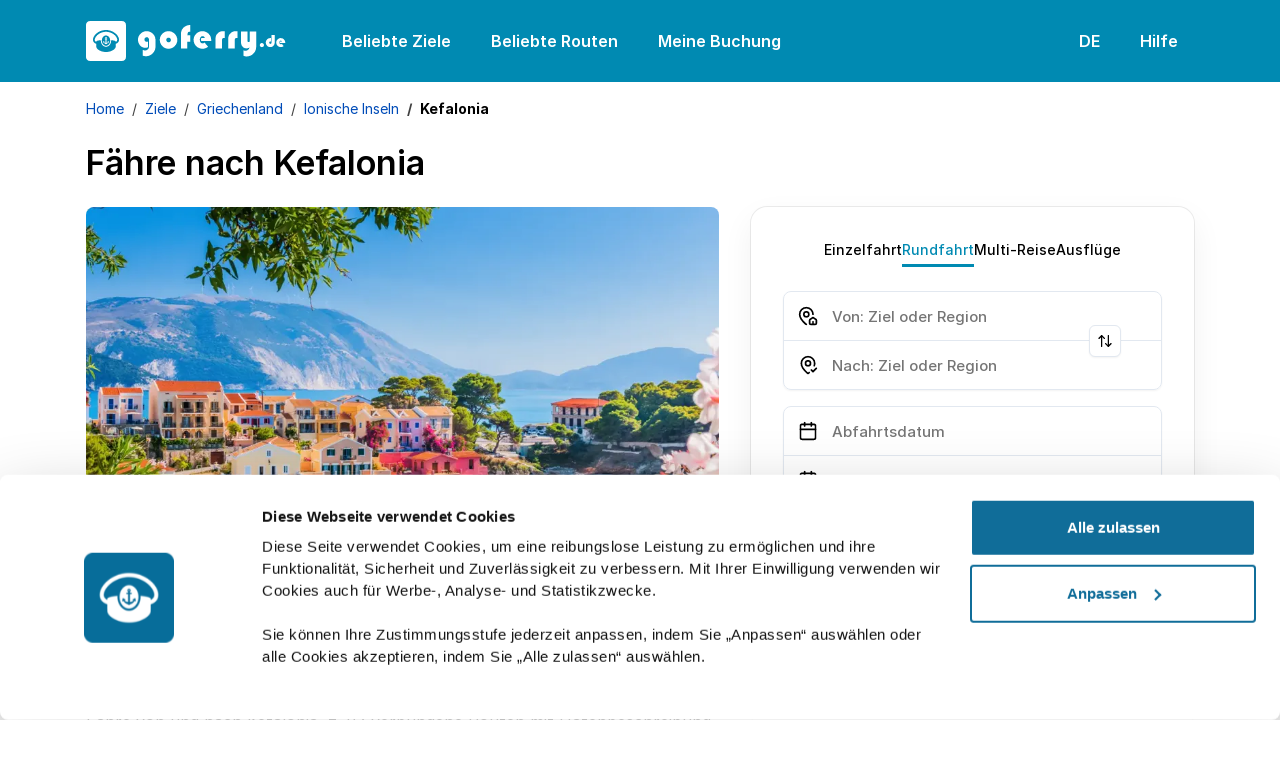

--- FILE ---
content_type: text/html; charset=utf-8
request_url: https://www.goferry.de/ziele/griechenland/ionische-inseln/faehre-kefalonia
body_size: 47111
content:

<!DOCTYPE html>
<html lang="de">
<head><script>(function(w,i,g){w[g]=w[g]||[];if(typeof w[g].push=='function')w[g].push(i)})
(window,'GTM-K9HDGH3','google_tags_first_party');</script><script>(function(w,d,s,l){w[l]=w[l]||[];(function(){w[l].push(arguments);})('set', 'developer_id.dYzg1YT', true);
		w[l].push({'gtm.start':new Date().getTime(),event:'gtm.js'});var f=d.getElementsByTagName(s)[0],
		j=d.createElement(s);j.async=true;j.src='/metrics/';
		f.parentNode.insertBefore(j,f);
		})(window,document,'script','dataLayer');</script>
    <link rel="preconnect" href="https://www.googletagmanager.com">
    <link rel="preconnect" href="https://www.google-analytics.com">

    
<meta charset="utf-8">
<meta http-equiv="X-UA-Compatible" content="IE=edge">
<meta name="viewport" content="width=device-width, initial-scale=1, maximum-scale=1">

<title>Fähre Kefalonia | Fahrpläne, Preise und Verfügbarkeit | goFerry.de</title>


    <link rel="canonical" href="https://www.goferry.de/ziele/griechenland/ionische-inseln/faehre-kefalonia">

<meta name="description" content="Wie man mit der Fähre nach Kefalonia kommt, Fahrpläne, Preise für die Fähre, Hafenplan und Pläne für den öffentlichen Nahverkehr!">
<meta name="keywords" content="fähre nach kefalonia">


<script type="application/ld+json">
    [{"@id":"http://www.goferry.de/ziele/griechenland/ionische-inseln/faehre-kefalonia","headline":"Fähre Kefalonia | Fahrpläne, Preise und Verfügbarkeit | goFerry.de","url":"http://www.goferry.de/ziele/griechenland/ionische-inseln/faehre-kefalonia","datePublished":"2023-08-22T10:08:25.0830000Z","dateModified":"2023-09-07T14:52:34.1300000Z","author":{"url":"https://www.goferry.de","@type":"Person","name":"goferry team"},"publisher":{"logo":{"@type":"ImageObject","url":"/media/zylmccxu/kefalonia-kefalonia-greece-colorful-village-of-assos-in-kefalonia.webp"},"@type":"Organization","name":"goferry"},"mainEntityOfPage":{"@type":"WebPage","@id":"http://www.goferry.de/ziele/griechenland/ionische-inseln/faehre-kefalonia"},"@context":"https://schema.org","@type":"Article","name":"Kefalonia","image":"https://www.goferry.de/resources/img/goferry/favicons/favicon.ico","description":"Wie man mit der Fähre nach Kefalonia kommt, Fahrpläne, Preise für die Fähre, Hafenplan und Pläne für den öffentlichen Nahverkehr!"},{"itemListElement":[{"@type":"ListItem","position":1,"item":{"@id":"https://www.goferry.de/","name":"Home"}},{"@type":"ListItem","position":2,"item":{"@id":"https://www.goferry.de/ziele","name":"Ziele"}},{"@type":"ListItem","position":3,"item":{"@id":"https://www.goferry.de/ziele/griechenland","name":"Griechenland"}},{"@type":"ListItem","position":4,"item":{"@id":"https://www.goferry.de/ziele/griechenland/ionische-inseln","name":"Ionische Inseln"}}],"@context":"https://schema.org","@type":"BreadcrumbList","name":"Kefalonia","image":"https://www.goferry.de/resources/img/goferry/favicons/favicon.ico","description":"Wie man mit der Fähre nach Kefalonia kommt, Fahrpläne, Preise für die Fähre, Hafenplan und Pläne für den öffentlichen Nahverkehr!"}]
</script>



<link rel="icon" type="image/x-icon" href="/resources/img/goferry/favicons/favicon.ico">
<link rel="shortcut icon" type="image/x-icon" href="/resources/img/goferry/favicons/favicon.ico">
<link rel="apple-touch-icon" sizes="57x57" href="/resources/img/goferry/favicons/apple-icon-57x57.png">
<link rel="apple-touch-icon" sizes="60x60" href="/resources/img/goferry/favicons/apple-icon-60x60.png">
<link rel="apple-touch-icon" sizes="72x72" href="/resources/img/goferry/favicons/apple-icon-72x72.png">
<link rel="apple-touch-icon" sizes="76x76" href="/resources/img/goferry/favicons/apple-icon-76x76.png">
<link rel="apple-touch-icon" sizes="114x114" href="/resources/img/goferry/favicons/apple-icon-114x114.png">
<link rel="apple-touch-icon" sizes="120x120" href="/resources/img/goferry/favicons/apple-icon-120x120.png">
<link rel="apple-touch-icon" sizes="144x144" href="/resources/img/goferry/favicons/apple-icon-144x144.png">
<link rel="apple-touch-icon" sizes="152x152" href="/resources/img/goferry/favicons/apple-icon-152x152.png">
<link rel="apple-touch-icon" sizes="180x180" href="/resources/img/goferry/favicons/apple-icon-180x180.png">
<link rel="icon" type="image/png" sizes="192x192" href="/resources/img/goferry/favicons/android-icon-192x192.png">
<link rel="icon" type="image/png" sizes="32x32" href="/resources/img/goferry/favicons/favicon-32x32.png">
<link rel="icon" type="image/png" sizes="96x96" href="/resources/img/goferry/favicons/favicon-96x96.png">
<link rel="icon" type="image/png" sizes="16x16" href="/resources/img/goferry/favicons/favicon-16x16.png">

<!-- Chrome, Firefox OS and Opera -->
<meta name="theme-color" content="#008AB2">
<!-- iOS Safari -->
<meta name="apple-mobile-web-app-status-bar-style" content="#008AB2">

<link rel="preload" as="image" fetchpriority="high" href="/resources/img/goferry/background/couple_new_v3.webp" />

<link rel="preload" as="font" type="font/woff2" crossorigin href="/resources/fonts/Inter-Regular.woff2">
<link rel="preload" as="font" type="font/woff2" crossorigin href="/resources/fonts/Inter-SemiBold.woff2">

<style>
    @font-face {font-family: "Inter"; font-style: normal; font-weight: 400; font-display: swap; src: url("/resources/fonts/Inter-Regular.woff2") format("woff2");}
    @font-face {font-family: "Inter"; font-style: italic; font-weight: 400; font-display: swap; src: url("/resources/fonts/Inter-Italic.woff2") format("woff2");}
    @font-face {font-family: "Inter"; font-style: normal; font-weight: 500; font-display: swap; src: url("/resources/fonts/Inter-Medium.woff2") format("woff2");}
    @font-face {font-family: "Inter"; font-style: italic; font-weight: 500; font-display: swap; src: url("/resources/fonts/Inter-MediumItalic.woff2") format("woff2");}
    @font-face {font-family: "Inter"; font-style: normal; font-weight: 600; font-display: swap; src: url("/resources/fonts/Inter-SemiBold.woff2") format("woff2");}
    @font-face {font-family: "Inter"; font-style: italic; font-weight: 600; font-display: swap; src: url("/resources/fonts/Inter-SemiBoldItalic.woff2") format("woff2");}
    @font-face {font-family: "Inter"; font-style: normal; font-weight: 700; font-display: swap; src: url("/resources/fonts/Inter-Bold.woff2") format("woff2");}
</style>

<link href="/sb/css-site-base.css.v202601161200" rel="stylesheet">

    <script src="/sb/js-site-app.js.v202601161200"></script> 
</head>
<body>
    <noscript><iframe src="https://www.googletagmanager.com/ns.html?id=GTM-K9HDGH3"
height="0" width="0" style="display:none;visibility:hidden"></iframe></noscript>

    
<header class="bg-secondary py-2">
    <nav class="navbar navbar-expand-xl">
        <div class="container">
            <a class="navbar-brand text-white pe-lg-4 me-lg-3" href="/" aria-label="goFerry's logo">
                    <svg width="200" height="40" viewBox="0 0 200 40" fill="currentColor" xmlns="http://www.w3.org/2000/svg">
                        <path d="M104.164 14.241V20.872H101.248V27.398H95V12.575C95 10.099 95.925 8.05001 97.777 6.43001C99.651 4.81001 101.781 4 104.164 4V10.631C102.984 10.654 102.22 11.001 101.873 11.672C101.526 12.32 101.352 13.188 101.352 14.276L104.164 14.241Z"></path>
                        <path d="M125.155 19.969H115.226C115.18 19.784 115.134 19.587 115.088 19.379C115.041 19.171 115.018 18.962 115.018 18.754C115.018 18.43 115.041 18.129 115.088 17.851C115.157 17.574 115.238 17.296 115.331 17.018L118.802 16.984C118.709 16.451 118.466 16.012 118.073 15.664C117.68 15.317 117.194 15.144 116.615 15.144C115.782 15.144 115.145 15.445 114.706 16.046C114.266 16.648 113.988 17.308 113.873 18.025C113.873 18.141 113.861 18.256 113.838 18.372C113.838 18.488 113.838 18.604 113.838 18.719C113.838 18.858 113.838 18.997 113.838 19.136C113.861 19.275 113.884 19.425 113.907 19.587C114.023 20.281 114.289 20.929 114.706 21.531C115.145 22.11 115.759 22.399 116.546 22.399C116.962 22.399 117.321 22.318 117.622 22.156C117.923 21.971 118.2 21.739 118.455 21.462L122.1 25.766C121.313 26.414 120.434 26.912 119.462 27.259C118.49 27.583 117.494 27.745 116.476 27.745C114 27.745 111.894 26.866 110.158 25.107C108.446 23.348 107.589 21.242 107.589 18.789C107.589 16.451 108.469 14.438 110.228 12.748C112.01 11.036 114.058 10.18 116.372 10.18C118.733 10.18 120.792 11.024 122.551 12.714C124.31 14.403 125.189 16.44 125.189 18.823C125.189 18.916 125.189 19.009 125.189 19.101C125.189 19.194 125.189 19.298 125.189 19.414C125.166 19.506 125.155 19.599 125.155 19.691C125.155 19.784 125.155 19.888 125.155 20.004V19.969Z"></path>
                        <path d="M138.815 10.353V17.157C138.769 17.157 138.723 17.146 138.677 17.122C138.63 17.099 138.596 17.088 138.572 17.088C138.434 17.018 138.295 16.972 138.156 16.949C138.04 16.926 137.901 16.914 137.739 16.914C137.161 16.914 136.721 17.122 136.42 17.539C136.142 17.956 136.004 18.43 136.004 18.962V27.398H129.547V17.227C129.547 15.329 130.264 13.686 131.699 12.297C133.157 10.885 134.835 10.18 136.733 10.18C137.08 10.18 137.427 10.203 137.774 10.249C138.121 10.272 138.468 10.318 138.815 10.388V10.353Z"></path>
                        <path d="M151.563 10.353V17.157C151.517 17.157 151.471 17.146 151.424 17.122C151.378 17.099 151.343 17.088 151.32 17.088C151.181 17.018 151.043 16.972 150.904 16.949C150.788 16.926 150.649 16.914 150.487 16.914C149.909 16.914 149.469 17.122 149.168 17.539C148.89 17.956 148.751 18.43 148.751 18.962V27.398H142.295V17.227C142.295 15.329 143.012 13.686 144.447 12.297C145.905 10.885 147.583 10.18 149.48 10.18C149.828 10.18 150.175 10.203 150.522 10.249C150.869 10.272 151.216 10.318 151.563 10.388V10.353Z"></path>
                        <path d="M157.436 34.792V29.272C157.76 29.411 158.096 29.539 158.443 29.654C158.79 29.77 159.149 29.828 159.519 29.828C160.537 29.828 161.417 29.481 162.157 28.786C162.898 28.092 163.396 27.294 163.65 26.391C163.164 26.669 162.643 26.912 162.088 27.12C161.556 27.305 161.012 27.398 160.456 27.398C158.906 27.398 157.61 26.808 156.568 25.627C155.55 24.424 155.041 23.082 155.041 21.601V10.492H161.394V19.552C161.394 19.946 161.486 20.305 161.671 20.629C161.857 20.953 162.169 21.115 162.609 21.115C163.118 21.115 163.442 20.941 163.581 20.594C163.72 20.247 163.789 19.865 163.789 19.448V10.492H170.176V25.801C170.176 28.462 169.251 30.73 167.399 32.605C165.571 34.503 163.315 35.452 160.63 35.452C160.075 35.452 159.531 35.394 158.998 35.278C158.466 35.185 157.945 35.023 157.436 34.792Z"></path>
                        <path d="M61.963 20.42V26.252C61.5233 26.437 61.0836 26.576 60.6439 26.669C60.2273 26.738 59.7876 26.773 59.3247 26.773C57.0567 26.773 55.2632 25.94 53.944 24.274C52.648 22.607 52 20.721 52 18.615C52 16.324 52.8679 14.345 54.6036 12.679C56.3393 11.013 58.3296 10.18 60.5745 10.18C62.9813 10.18 65.0642 11.024 66.823 12.714C68.5819 14.38 69.4613 16.428 69.4613 18.858V25.766C69.4613 28.335 68.5125 30.557 66.6147 32.431C64.717 34.306 62.4953 35.243 59.9496 35.243C59.4173 35.243 58.885 35.185 58.3528 35.07C57.8436 34.954 57.3229 34.804 56.7906 34.618V28.856C57.1377 29.041 57.4965 29.191 57.8667 29.307C58.2602 29.446 58.6536 29.515 59.047 29.515C60.0885 29.515 61.0026 29.157 61.7895 28.439C62.5995 27.745 63.0045 26.866 63.0045 25.801V18.823C63.0045 18.129 62.8193 17.516 62.449 16.984C62.1019 16.451 61.5233 16.185 60.7133 16.185C60.1116 16.185 59.5793 16.428 59.1165 16.914C58.6536 17.377 58.4222 17.909 58.4222 18.511C58.4222 19.159 58.642 19.714 59.0817 20.177C59.5215 20.617 60.0653 20.837 60.7133 20.837C60.8753 20.837 61.0142 20.825 61.1299 20.802C61.2687 20.756 61.4076 20.71 61.5465 20.663C61.6159 20.64 61.6853 20.617 61.7547 20.594C61.8242 20.548 61.8936 20.501 61.963 20.455V20.42Z"></path>
                        <path d="M73.7983 18.858C73.7983 16.498 74.6546 14.461 76.3671 12.748C78.0797 11.036 80.1163 10.18 82.4768 10.18C84.8837 10.18 86.9547 11.047 88.6907 12.783C90.4267 14.496 91.2947 16.555 91.2947 18.962C91.2947 21.346 90.4267 23.406 88.6907 25.141C86.9547 26.877 84.8837 27.745 82.4768 27.745C80.07 27.745 78.0218 26.866 76.3324 25.107C74.643 23.325 73.7983 21.253 73.7983 18.893V18.858ZM80.2551 18.823C80.2551 19.495 80.475 20.085 80.9147 20.594C81.3544 21.08 81.8983 21.323 82.5463 21.323C83.1943 21.323 83.7497 21.103 84.2127 20.663C84.6987 20.2 84.9417 19.645 84.9417 18.997C84.9417 18.326 84.6987 17.77 84.2127 17.331C83.7267 16.868 83.1596 16.636 82.5116 16.636C81.9098 16.636 81.3776 16.856 80.9147 17.296C80.475 17.736 80.2551 18.256 80.2551 18.858V18.823Z"></path>
                        <path d="M20.7123 16.7111C20.7123 16.5039 20.5597 16.224 20.3867 16.1153C20.1832 15.9857 19.8169 15.9857 19.6134 16.1153C19.2725 16.3279 19.2012 16.8303 19.4607 17.1823C19.5574 17.3118 19.593 17.4206 19.593 17.5911C19.593 17.819 19.588 17.8294 19.4455 17.8294C19.3641 17.8294 19.2419 17.8087 19.1758 17.783C18.9164 17.6846 18.6569 17.9645 18.784 18.2077C18.8756 18.3837 18.9367 18.4045 19.2776 18.3684L19.593 18.3373V21.8738L19.3539 21.8377C19.0283 21.7913 18.6059 21.6409 18.4076 21.501C18.2142 21.3666 17.9649 21.1386 17.9649 21.0971C17.9649 21.0763 18.0616 21.0714 18.1837 21.0818C18.4177 21.1026 18.55 21.0146 18.4991 20.8746C18.4839 20.8386 18.2091 20.6418 17.8835 20.4499C17.3849 20.1443 17.2883 20.1028 17.2272 20.1651C17.1559 20.2427 16.9474 21.2058 16.9474 21.465C16.9474 21.6978 17.0847 21.7082 17.2832 21.4906L17.4561 21.3042L17.6037 21.5218C17.9955 22.1017 18.6925 22.6456 19.3081 22.8528C19.4963 22.9151 19.6897 23.0239 19.7711 23.1119C19.8525 23.1999 19.9543 23.2671 20.0001 23.2671C20.0458 23.2671 20.1476 23.1999 20.229 23.1119C20.3104 23.0239 20.5037 22.9151 20.692 22.8528C21.3076 22.6456 22.0046 22.1017 22.3964 21.5218L22.5439 21.3042L22.7169 21.4906C22.9154 21.7082 23.0527 21.6978 23.0527 21.465C23.0527 21.2058 22.8441 20.2427 22.7729 20.1651C22.7118 20.1028 22.6203 20.1394 22.1166 20.4499C21.7909 20.6467 21.5162 20.8386 21.5009 20.8795C21.4501 21.0146 21.5824 21.1026 21.8164 21.0818C21.9385 21.0714 22.0352 21.0763 22.0352 21.0971C22.0352 21.1386 21.7859 21.3666 21.5925 21.501C21.3941 21.6409 20.9718 21.7913 20.6513 21.8377L20.4071 21.8738V18.3373L20.7276 18.3684C21.0634 18.4045 21.1244 18.3837 21.216 18.2077C21.3432 17.9645 21.0837 17.6846 20.8243 17.783C20.7581 17.8087 20.636 17.8294 20.5546 17.8294C20.4122 17.8294 20.4071 17.8245 20.4071 17.5758C20.4071 17.4047 20.4325 17.3014 20.4935 17.255C20.6004 17.1615 20.7123 16.8871 20.7123 16.7111Z"></path>
                        <path fill-rule="evenodd" clip-rule="evenodd" d="M30.7404 16.8199C29.3209 13.8786 25.6017 11.4445 21.7044 10.9159C21.1041 10.8334 19.5828 10.7766 19.1351 10.8175C16.8506 11.0351 14.9478 11.6621 13.1264 12.7853C10.6741 14.2978 8.91879 16.5919 8.77632 18.4766C8.7407 18.9429 8.79666 19.3004 8.96963 19.6781C9.11212 19.994 9.7125 20.6106 10.0686 20.797L10.3332 20.9418V20.6626C10.3332 20.3099 10.44 20.1651 10.8165 19.9787C11.4067 19.6939 12.6277 19.4092 13.8946 19.2539C14.2712 19.2124 14.6426 19.1604 14.724 19.15L14.8613 19.1244V19.6835C14.8664 21.2474 15.3548 22.6817 16.291 23.8575C17.2577 25.0742 18.5856 25.7531 20 25.7531C22.8186 25.7531 25.1336 23.0184 25.1387 19.6835V19.1244L25.2812 19.15L25.3062 19.1534C25.4193 19.169 25.7602 19.2159 26.1054 19.2539C26.8787 19.3523 28.11 19.59 28.5883 19.7459C29.0309 19.8852 29.4532 20.1083 29.5702 20.2531C29.6363 20.3466 29.6669 20.4658 29.6669 20.6626V20.9418L29.9365 20.797C30.2876 20.6106 30.888 19.994 31.0304 19.6781C31.3814 18.9068 31.2848 17.9541 30.7404 16.8199ZM16.0112 18.0005C16.4691 16.1929 17.7461 14.8362 19.3081 14.4891C21.3076 14.0442 23.3784 15.5976 23.9889 18.0005C24.8589 21.3977 22.8645 24.7845 20.0001 24.7845C19.1504 24.7845 18.3872 24.5046 17.6851 23.9406C16.1079 22.6615 15.4312 20.2635 16.0112 18.0005Z"></path>
                        <path fill-rule="evenodd" clip-rule="evenodd" d="M4 0H36C38.2091 0 40 1.79086 40 4V36C40 38.2091 38.2091 40 36 40H4C1.79086 40 0 38.2091 0 36V4C0 1.79086 1.79086 0 4 0ZM8.23189 14.981C10.3688 11.6877 14.5662 9.35757 18.957 9.02573C19.6947 8.9689 21.0379 9.01044 21.8316 9.10886C24.7622 9.48163 27.5809 10.7454 29.7432 12.6564C31.4221 14.1426 32.5007 15.8256 32.9027 17.5966C33.035 18.1662 33.0299 19.2643 32.9027 19.7716C32.5568 21.1178 31.6358 22.081 30.0383 22.7599L29.6669 22.9151V24.3958C29.6669 25.2141 29.6465 26.0171 29.616 26.1772C29.326 27.9953 26.431 29.9839 23.0425 30.6934C21.0939 31.1022 18.9061 31.1022 16.9575 30.6934C13.569 29.9839 10.6741 27.9953 10.384 26.1772C10.3535 26.0171 10.3332 25.2141 10.3332 24.3958V22.9151L9.96686 22.7599C8.36415 22.081 7.44327 21.1178 7.09732 19.7716C6.97009 19.2643 6.96506 18.1662 7.09732 17.5966C7.311 16.6591 7.6468 15.8873 8.23189 14.981Z"></path>
                        <path d="M19.8423 16.6176C19.7558 16.7264 19.8423 16.8718 20 16.8718C20.1577 16.8718 20.2442 16.7264 20.1577 16.6176C20.117 16.5711 20.0509 16.5351 20 16.5351C19.9491 16.5351 19.8829 16.5711 19.8423 16.6176Z" fill="white"></path>
                        <path d="M173.819 24.1035C173.819 23.5671 174.016 23.0902 174.409 22.6729C174.803 22.2438 175.273 22.0292 175.822 22.0292C176.406 22.0292 176.907 22.2318 177.324 22.6372C177.753 23.0425 177.968 23.5373 177.968 24.1214C177.968 24.6936 177.759 25.1765 177.342 25.5699C176.925 25.9633 176.436 26.16 175.875 26.16C175.315 26.16 174.832 25.9633 174.427 25.5699C174.022 25.1645 173.819 24.6817 173.819 24.1214V24.1035Z"></path>
                        <path d="M185.584 14H188.785V21.2602C188.785 22.5835 188.38 23.722 187.569 24.6758C186.771 25.6295 185.68 26.1064 184.297 26.1064C182.985 26.1064 181.901 25.6533 181.042 24.7473C180.184 23.8413 179.755 22.7445 179.755 21.4569C179.755 20.2767 180.208 19.2515 181.114 18.3812C182.032 17.499 183.069 17.0579 184.225 17.0579C184.368 17.0579 184.511 17.0638 184.654 17.0758C184.798 17.0877 184.947 17.1056 185.102 17.1294V20.7238C184.994 20.6642 184.881 20.6165 184.762 20.5807C184.654 20.533 184.535 20.5032 184.404 20.4913C184.082 20.4913 183.802 20.5986 183.564 20.8132C183.337 21.0158 183.206 21.2781 183.17 21.6C183.17 21.9457 183.278 22.2497 183.492 22.512C183.707 22.7743 183.999 22.9054 184.368 22.9054C184.786 22.9054 185.09 22.7564 185.28 22.4584C185.483 22.1603 185.584 21.8265 185.584 21.4569V14Z"></path>
                        <path d="M199.246 22.1007H194.131C194.108 22.0053 194.084 21.904 194.06 21.7967C194.036 21.6894 194.024 21.5821 194.024 21.4748C194.024 21.3079 194.036 21.1529 194.06 21.0099C194.096 20.8668 194.137 20.7238 194.185 20.5807L195.973 20.5628C195.926 20.2886 195.8 20.0621 195.598 19.8833C195.395 19.7045 195.145 19.6151 194.847 19.6151C194.418 19.6151 194.09 19.77 193.863 20.08C193.637 20.39 193.494 20.7297 193.434 21.0993C193.434 21.1589 193.428 21.2185 193.416 21.2781C193.416 21.3377 193.416 21.3973 193.416 21.4569C193.416 21.5285 193.416 21.6 193.416 21.6715C193.428 21.7431 193.44 21.8205 193.452 21.904C193.511 22.2616 193.649 22.5955 193.863 22.9054C194.09 23.2035 194.406 23.3525 194.811 23.3525C195.026 23.3525 195.21 23.3107 195.365 23.2273C195.52 23.1319 195.663 23.0127 195.794 22.8696L197.672 25.0871C197.267 25.4209 196.814 25.6772 196.313 25.856C195.812 26.0229 195.3 26.1064 194.775 26.1064C193.5 26.1064 192.415 25.6533 191.521 24.7473C190.638 23.8413 190.197 22.7564 190.197 21.4927C190.197 20.2886 190.65 19.2515 191.556 18.3812C192.474 17.499 193.529 17.0579 194.722 17.0579C195.938 17.0579 196.999 17.493 197.905 18.3633C198.811 19.2336 199.264 20.2827 199.264 21.5106C199.264 21.5583 199.264 21.606 199.264 21.6536C199.264 21.7013 199.264 21.755 199.264 21.8146C199.252 21.8623 199.246 21.91 199.246 21.9576C199.246 22.0053 199.246 22.059 199.246 22.1186V22.1007Z"></path>
                    </svg>
            </a>
            <button class="navbar-toggler bg-transparent p-2" type="button" data-bs-toggle="offcanvas" data-bs-target="#navbarSupportedContent" aria-controls="navbarSupportedContent" aria-expanded="false" aria-label="Toggle navigation">
                <svg xmlns="http://www.w3.org/2000/svg" viewBox="0 0 24 24" width="24" height="24"><path d="M3 4H21V6H3V4ZM3 11H21V13H3V11ZM3 18H21V20H3V18Z" fill="rgba(255,255,255,1)"></path></svg>
            </button>
            <div class="collapse navbar-collapse">
                <ul class="navbar-nav nav-pills me-auto mb-2 mb-lg-0">
                        <li class="nav-item me-lg-2">
                            <a class="nav-link navLink_0" href="/beliebte-ziele">Beliebte Ziele</a>
                        </li>
                        <li class="nav-item me-lg-2">
                            <a class="nav-link navLink_1" href="/beliebte-routen">Beliebte Routen</a>
                        </li>
                    <li class="nav-item dropdown">
                        <a class="nav-link" href="javascript:void(0);" role="button" data-bs-toggle="dropdown" aria-expanded="false">
                            Meine Buchung
                        </a>
                        <ul class="dropdown-menu">
                                <li>
                                    <a class="dropdown-item" href="https://www.goferry.de/bookingengine/booking-management/">Buchung finden</a>
                                </li>
                                <li>
                                    <a class="dropdown-item" href="https://www.goferry.de/bookingengine/offer-management/">Angebot finden</a>
                                </li>
                        </ul>
                    </li>
                </ul>
                <ul class="navbar-nav nav-pills">
                    <li class="nav-item dropdown me-lg-2">
                        <a class="nav-link" href="javascript:void(0);" role="button" data-bs-toggle="dropdown" aria-expanded="false">
DE                        </a>
                        <ul class="dropdown-menu dropdown-menu-end" style="z-index: 10004 !important;">
                                            <li>
                                                <a class="dropdown-item" href="https://www.go-ferry.com">English</a>
                                            </li>
                                            <li>
                                                <a class="dropdown-item active" href="https://www.goferry.de">Deutsch</a>
                                            </li>
                                            <li>
                                                <a class="dropdown-item" href="https://www.goferry.gr">Ελληνικά</a>
                                            </li>
                                            <li>
                                                <a class="dropdown-item" href="https://www.go-ferry.fr">Français</a>
                                            </li>
                        </ul>
                    </li>
                    <li class="nav-item dropdown">
                        <a class="nav-link" href="javascript:void(0);" role="button" data-bs-toggle="dropdown" aria-expanded="false">
                            Hilfe
                        </a>
                        <ul class="dropdown-menu dropdown-menu-end pt-0" style="z-index: 10004 !important;">
                            <li>
                                <p class="mb-0 px-3 py-3">
                                    <strong>Montag</strong> bis <strong>Samstag</strong><br><strong>08:00</strong> - <strong>17:30</strong> (EET/EEST)
                                </p>
                            </li>
                            <li><hr class="dropdown-divider mt-0"></li>
                                        <li>
                                            <a class="dropdown-item d-flex align-items-center" href="tel:&#x2B;49(0)22159988995">
                                                <svg class="me-2" width="24" height="24" viewBox="0 0 24 24" fill="none" xmlns="http://www.w3.org/2000/svg">
                                                    <path d="M19.95 21C17.8667 21 15.8083 20.5458 13.775 19.6375C11.7417 18.7292 9.89167 17.4417 8.225 15.775C6.55833 14.1083 5.27083 12.2583 4.3625 10.225C3.45417 8.19167 3 6.13333 3 4.05C3 3.75 3.1 3.5 3.3 3.3C3.5 3.1 3.75 3 4.05 3H8.1C8.33333 3 8.54167 3.07917 8.725 3.2375C8.90833 3.39583 9.01667 3.58333 9.05 3.8L9.7 7.3C9.73333 7.56667 9.725 7.79167 9.675 7.975C9.625 8.15833 9.53333 8.31667 9.4 8.45L6.975 10.9C7.30833 11.5167 7.70417 12.1125 8.1625 12.6875C8.62083 13.2625 9.125 13.8167 9.675 14.35C10.1917 14.8667 10.7333 15.3458 11.3 15.7875C11.8667 16.2292 12.4667 16.6333 13.1 17L15.45 14.65C15.6 14.5 15.7958 14.3875 16.0375 14.3125C16.2792 14.2375 16.5167 14.2167 16.75 14.25L20.2 14.95C20.4333 15.0167 20.625 15.1375 20.775 15.3125C20.925 15.4875 21 15.6833 21 15.9V19.95C21 20.25 20.9 20.5 20.7 20.7C20.5 20.9 20.25 21 19.95 21ZM6.025 9L7.675 7.35L7.25 5H5.025C5.10833 5.68333 5.225 6.35833 5.375 7.025C5.525 7.69167 5.74167 8.35 6.025 9ZM14.975 17.95C15.625 18.2333 16.2875 18.4583 16.9625 18.625C17.6375 18.7917 18.3167 18.9 19 18.95V16.75L16.65 16.275L14.975 17.95Z" fill="black" />
                                                </svg>
                                                <span class="me-auto">
                                                    &#x2B;49 (0) 221 599 889 95
                                                </span>
                                                <span class="ms-3">
                                                    <svg width='30' height='20' viewBox='0 0 30 20' fill='none'><path d='M27.7532 0H2.24678C1.00588 0 0 1.02353 0 2.2862V6.66667H30V2.2862C30 1.02353 28.9941 0 27.7532 0Z' fill='#464655'></path><path d='M0 17.7138C0 18.9764 1.00588 20 2.24678 20H27.7532C28.9941 20 30 18.9765 30 17.7138V13.3333H0V17.7138Z' fill='#FFE15A'></path><path d='M30 6.66656H0V13.3329H30V6.66656Z' fill='#FF4B55'></path></svg>
                                                </span>
                                            </a>
                                        </li>
                                        <li>
                                            <a class="dropdown-item d-flex align-items-center" href="tel:&#x2B;302118008990">
                                                <svg class="me-2" width="24" height="24" viewBox="0 0 24 24" fill="none" xmlns="http://www.w3.org/2000/svg">
                                                    <path d="M19.95 21C17.8667 21 15.8083 20.5458 13.775 19.6375C11.7417 18.7292 9.89167 17.4417 8.225 15.775C6.55833 14.1083 5.27083 12.2583 4.3625 10.225C3.45417 8.19167 3 6.13333 3 4.05C3 3.75 3.1 3.5 3.3 3.3C3.5 3.1 3.75 3 4.05 3H8.1C8.33333 3 8.54167 3.07917 8.725 3.2375C8.90833 3.39583 9.01667 3.58333 9.05 3.8L9.7 7.3C9.73333 7.56667 9.725 7.79167 9.675 7.975C9.625 8.15833 9.53333 8.31667 9.4 8.45L6.975 10.9C7.30833 11.5167 7.70417 12.1125 8.1625 12.6875C8.62083 13.2625 9.125 13.8167 9.675 14.35C10.1917 14.8667 10.7333 15.3458 11.3 15.7875C11.8667 16.2292 12.4667 16.6333 13.1 17L15.45 14.65C15.6 14.5 15.7958 14.3875 16.0375 14.3125C16.2792 14.2375 16.5167 14.2167 16.75 14.25L20.2 14.95C20.4333 15.0167 20.625 15.1375 20.775 15.3125C20.925 15.4875 21 15.6833 21 15.9V19.95C21 20.25 20.9 20.5 20.7 20.7C20.5 20.9 20.25 21 19.95 21ZM6.025 9L7.675 7.35L7.25 5H5.025C5.10833 5.68333 5.225 6.35833 5.375 7.025C5.525 7.69167 5.74167 8.35 6.025 9ZM14.975 17.95C15.625 18.2333 16.2875 18.4583 16.9625 18.625C17.6375 18.7917 18.3167 18.9 19 18.95V16.75L16.65 16.275L14.975 17.95Z" fill="black" />
                                                </svg>
                                                <span class="me-auto">
                                                    &#x2B;30 211 800 8990
                                                </span>
                                                <span class="ms-3">
                                                    <svg width='30' height='20' viewBox='0 0 30 20' fill='none'><path d='M27.8 0H2.2C1 0 0 1 0 2.3v15.4C0 19 1 20 2.2 20h25.6c1.2 0 2.2-1 2.2-2.3V2.3C30 1 29 0 27.8 0z' fill='#41479B'/><path d='M30 2c-.2-1.2-1.1-2-2.2-2h-.6l-9.6 6.4V0h-5.2v6.4L2.8 0h-.6C1.2 0 .2.8 0 2l8.2 5.4H0v5.2h8.2L0 18.1C.2 19 1.1 20 2.2 20h.6l9.6-6.4V20h5.2v-6.4l9.6 6.4h.6c1 0 2-.8 2.2-2l-8.2-5.4H30V7.4h-8.2L30 1.9z' fill='#F5F5F5'/><path d='M16.6 0h-3.2v8.4H0v3.2h13.4V20h3.2v-8.4H30V8.4H16.6V0z' fill='#FF4B55'/><path d='m1.5 19.9 10.9-7.3h-2L.6 19.2l1 .7zM20.3 12.6h-1.9l10.6 7c.3-.2.5-.4.7-.8l-9.4-6.2zM.2 1.3l9.3 6h1.9L.9.6C.6.7.4.9.2 1.3zM19.5 7.4l10-6.6-1-.7-11 7.3h2z' fill='#FF4B55'/></svg>
                                                </span>
                                            </a>
                                        </li>
                                        <li>
                                            <a class="dropdown-item d-flex align-items-center" href="tel:&#x2B;302118008990">
                                                <svg class="me-2" width="24" height="24" viewBox="0 0 24 24" fill="none" xmlns="http://www.w3.org/2000/svg">
                                                    <path d="M19.95 21C17.8667 21 15.8083 20.5458 13.775 19.6375C11.7417 18.7292 9.89167 17.4417 8.225 15.775C6.55833 14.1083 5.27083 12.2583 4.3625 10.225C3.45417 8.19167 3 6.13333 3 4.05C3 3.75 3.1 3.5 3.3 3.3C3.5 3.1 3.75 3 4.05 3H8.1C8.33333 3 8.54167 3.07917 8.725 3.2375C8.90833 3.39583 9.01667 3.58333 9.05 3.8L9.7 7.3C9.73333 7.56667 9.725 7.79167 9.675 7.975C9.625 8.15833 9.53333 8.31667 9.4 8.45L6.975 10.9C7.30833 11.5167 7.70417 12.1125 8.1625 12.6875C8.62083 13.2625 9.125 13.8167 9.675 14.35C10.1917 14.8667 10.7333 15.3458 11.3 15.7875C11.8667 16.2292 12.4667 16.6333 13.1 17L15.45 14.65C15.6 14.5 15.7958 14.3875 16.0375 14.3125C16.2792 14.2375 16.5167 14.2167 16.75 14.25L20.2 14.95C20.4333 15.0167 20.625 15.1375 20.775 15.3125C20.925 15.4875 21 15.6833 21 15.9V19.95C21 20.25 20.9 20.5 20.7 20.7C20.5 20.9 20.25 21 19.95 21ZM6.025 9L7.675 7.35L7.25 5H5.025C5.10833 5.68333 5.225 6.35833 5.375 7.025C5.525 7.69167 5.74167 8.35 6.025 9ZM14.975 17.95C15.625 18.2333 16.2875 18.4583 16.9625 18.625C17.6375 18.7917 18.3167 18.9 19 18.95V16.75L16.65 16.275L14.975 17.95Z" fill="black" />
                                                </svg>
                                                <span class="me-auto">
                                                    &#x2B;30 211 800 8990
                                                </span>
                                                <span class="ms-3">
                                                    <svg width='30' height='20' viewBox='0 0 30 20' fill='none'><path d='M29.9766 2.22288C29.9415 0.989273 28.952 0 27.7342 0H2.24239C1.00703 0.00595948 0 1.02503 0 2.28844V17.7116C0 17.7354 0 17.7533 0 17.7771C0.0058548 18.087 0.0761124 18.379 0.193208 18.6412C0.204918 18.677 0.222482 18.7068 0.240047 18.7366C0.257611 18.7664 0.269321 18.7962 0.286885 18.8319C0.286885 18.8319 0.286885 18.8319 0.286885 18.8379C0.30445 18.8677 0.322014 18.8975 0.339578 18.9273C0.339578 18.9273 0.339578 18.9333 0.345433 18.9333C0.362998 18.9631 0.380562 18.9869 0.398126 19.0167L0.403981 19.0226C0.421546 19.0524 0.43911 19.0763 0.462529 19.1001C0.462529 19.1061 0.468384 19.1061 0.468384 19.112C0.485948 19.1359 0.509368 19.1597 0.526932 19.1836C0.532787 19.1895 0.532787 19.1895 0.538642 19.1955C0.556206 19.2193 0.579625 19.2431 0.59719 19.267C0.603044 19.2729 0.603044 19.2729 0.608899 19.2789C0.626464 19.3027 0.649883 19.3206 0.673302 19.3445C0.679157 19.3504 0.685012 19.3564 0.685012 19.3564C0.708431 19.3743 0.725995 19.3981 0.749415 19.416C0.755269 19.4219 0.761124 19.4279 0.766979 19.4338C0.790398 19.4517 0.807962 19.4696 0.831382 19.4875C0.837236 19.4934 0.843091 19.4994 0.854801 19.5054C0.87822 19.5232 0.895784 19.5411 0.919204 19.553C0.925058 19.559 0.936768 19.565 0.942623 19.5709C0.966042 19.5888 0.983607 19.6007 1.00703 19.6126C1.01874 19.6186 1.02459 19.6246 1.0363 19.6305C1.05972 19.6424 1.07728 19.6603 1.1007 19.6722C1.11241 19.6782 1.12412 19.6841 1.12998 19.6901C1.14754 19.702 1.17096 19.7139 1.18852 19.7259C1.20023 19.7318 1.21194 19.7378 1.22365 19.7437C1.24122 19.7557 1.26464 19.7676 1.2822 19.7735C1.29391 19.7795 1.30562 19.7855 1.32318 19.7914C1.34075 19.8033 1.36417 19.8093 1.38173 19.8212C1.39344 19.8272 1.41101 19.8331 1.42272 19.8391C1.44028 19.8451 1.4637 19.857 1.48126 19.8629C1.49883 19.8689 1.51054 19.8749 1.5281 19.8808C1.54567 19.8868 1.56323 19.8927 1.58665 19.8987C1.60422 19.9046 1.62178 19.9106 1.63934 19.9106C1.65691 19.9166 1.67447 19.9225 1.69204 19.9285C1.7096 19.9344 1.72717 19.9344 1.74473 19.9404C1.7623 19.9464 1.77986 19.9464 1.79742 19.9523C1.81499 19.9583 1.83841 19.9583 1.85597 19.9642C1.87354 19.9702 1.8911 19.9702 1.90866 19.9762C1.93208 19.9821 1.94965 19.9821 1.97307 19.9821C1.99063 19.9821 2.00234 19.9881 2.01991 19.9881C2.04333 19.9881 2.06674 19.994 2.09602 19.994C2.10773 19.994 2.11944 19.994 2.137 20C2.17213 20 2.21311 20 2.2541 20H27.74C27.781 20 27.8162 20 27.8571 20C27.8689 20 27.8806 20 27.8981 19.994C27.9215 19.994 27.945 19.9881 27.9742 19.9881C27.9918 19.9881 28.0035 19.9821 28.0211 19.9821C28.0445 19.9821 28.0621 19.9762 28.0855 19.9762C28.103 19.9762 28.1206 19.9702 28.1382 19.9642C28.1557 19.9583 28.1792 19.9583 28.1967 19.9523C28.2143 19.9464 28.2318 19.9464 28.2494 19.9404C28.267 19.9344 28.2845 19.9344 28.3021 19.9285C28.3197 19.9225 28.3372 19.9166 28.3548 19.9106C28.3724 19.9046 28.3899 19.8987 28.4075 19.8987C28.4251 19.8927 28.4426 19.8868 28.466 19.8808C28.4836 19.8749 28.4953 19.8689 28.5129 19.8629C28.5304 19.857 28.5539 19.8451 28.5714 19.8391C28.5831 19.8331 28.6007 19.8272 28.6124 19.8212C28.63 19.8153 28.6534 19.8033 28.671 19.7914C28.6827 19.7855 28.6944 19.7795 28.7119 19.7735C28.7295 19.7616 28.7529 19.7557 28.7705 19.7437C28.7822 19.7378 28.7939 19.7318 28.8056 19.7259C28.829 19.7139 28.8466 19.702 28.8642 19.6901C28.8759 19.6841 28.8876 19.6782 28.8934 19.6722C28.9169 19.6603 28.9344 19.6484 28.9578 19.6305C28.9696 19.6246 28.9754 19.6186 28.9871 19.6126C29.0105 19.6007 29.0281 19.5828 29.0515 19.5709C29.0574 19.565 29.0691 19.559 29.0749 19.553C29.0984 19.5352 29.1159 19.5232 29.1393 19.5054C29.1452 19.4994 29.1511 19.4934 29.1628 19.4875C29.1862 19.4696 29.2037 19.4517 29.2272 19.4338C29.233 19.4279 29.2389 19.4219 29.2447 19.416C29.2681 19.3981 29.2857 19.3743 29.3091 19.3564C29.315 19.3504 29.3208 19.3445 29.3267 19.3445C29.3501 19.3206 29.3677 19.3027 29.3911 19.2789C29.397 19.2729 29.397 19.2729 29.4028 19.267C29.4262 19.2431 29.4438 19.2193 29.4614 19.1955C29.4672 19.1895 29.4672 19.1895 29.4731 19.1836C29.4906 19.1597 29.514 19.1359 29.5316 19.112C29.5316 19.1061 29.5375 19.1061 29.5375 19.1001C29.555 19.0763 29.5785 19.0465 29.596 19.0226L29.6019 19.0167C29.6194 18.9869 29.637 18.9631 29.6546 18.9333C29.6546 18.9333 29.6546 18.9273 29.6604 18.9273C29.678 18.8975 29.6955 18.8677 29.7131 18.8379C29.7131 18.8379 29.7131 18.8379 29.7131 18.8319C29.7307 18.8021 29.7482 18.7723 29.76 18.7366C29.7775 18.7068 29.7892 18.671 29.8068 18.6412C29.9239 18.3731 29.9941 18.081 30 17.7771C30 17.7533 30 17.7354 30 17.7116V2.28844C29.9766 2.27056 29.9766 2.24672 29.9766 2.22288Z' fill='#F5F5F5'></path><path d='M0 13.3313H29.9766V15.5542H0V13.3313ZM0.193208 18.6412C0.204918 18.677 0.222482 18.7068 0.240047 18.7366C0.257611 18.7664 0.269321 18.7962 0.286885 18.8319C0.286885 18.8319 0.286885 18.8319 0.286885 18.8379C0.30445 18.8677 0.322014 18.8975 0.339578 18.9273C0.339578 18.9273 0.339578 18.9333 0.345433 18.9333C0.362998 18.9631 0.380562 18.9869 0.398126 19.0167L0.403981 19.0226C0.421546 19.0524 0.43911 19.0763 0.462529 19.1001C0.462529 19.1061 0.468384 19.1061 0.468384 19.112C0.485948 19.1359 0.509368 19.1597 0.526932 19.1836C0.532787 19.1895 0.532787 19.1895 0.538642 19.1955C0.556206 19.2193 0.579625 19.2431 0.59719 19.267C0.603044 19.2729 0.603044 19.2729 0.608899 19.2789C0.626464 19.3027 0.649883 19.3206 0.673302 19.3445C0.679157 19.3504 0.685012 19.3564 0.685012 19.3564C0.708431 19.3743 0.725995 19.3981 0.749415 19.416C0.755269 19.4219 0.761124 19.4279 0.766979 19.4338C0.790398 19.4517 0.807962 19.4696 0.831382 19.4875C0.837236 19.4934 0.843091 19.4994 0.854801 19.5054C0.87822 19.5232 0.895784 19.5411 0.919204 19.553C0.925058 19.559 0.936768 19.565 0.942623 19.5709C0.966042 19.5888 0.983607 19.6007 1.00703 19.6126C1.01874 19.6186 1.02459 19.6246 1.0363 19.6305C1.05972 19.6424 1.07728 19.6603 1.1007 19.6722C1.11241 19.6782 1.12412 19.6841 1.12998 19.6901C1.14754 19.702 1.17096 19.7139 1.18852 19.7259C1.20023 19.7318 1.21194 19.7378 1.22365 19.7437C1.24122 19.7557 1.26464 19.7676 1.2822 19.7735C1.29391 19.7795 1.30562 19.7855 1.32318 19.7914C1.34075 19.8033 1.36417 19.8093 1.38173 19.8212C1.39344 19.8272 1.41101 19.8331 1.42272 19.8391C1.44028 19.8451 1.4637 19.857 1.48126 19.8629C1.49883 19.8689 1.51054 19.8749 1.5281 19.8808C1.54567 19.8868 1.56323 19.8927 1.58665 19.8987C1.60422 19.9046 1.62178 19.9106 1.63934 19.9106C1.65691 19.9166 1.67447 19.9225 1.69204 19.9285C1.7096 19.9344 1.72717 19.9344 1.74473 19.9404C1.7623 19.9464 1.77986 19.9464 1.79742 19.9523C1.81499 19.9583 1.83841 19.9583 1.85597 19.9642C1.87354 19.9702 1.8911 19.9702 1.90866 19.9762C1.93208 19.9821 1.94965 19.9821 1.97307 19.9821C1.99063 19.9821 2.00234 19.9881 2.01991 19.9881C2.04333 19.9881 2.06674 19.994 2.09602 19.994C2.10773 19.994 2.11944 19.994 2.137 20C2.17213 20 2.21311 20 2.2541 20H27.74C27.781 20 27.8162 20 27.8571 20C27.8689 20 27.8806 20 27.8981 19.994C27.9215 19.994 27.945 19.9881 27.9742 19.9881C27.9918 19.9881 28.0035 19.9821 28.0211 19.9821C28.0445 19.9821 28.0621 19.9762 28.0855 19.9762C28.103 19.9762 28.1206 19.9702 28.1382 19.9642C28.1557 19.9583 28.1792 19.9583 28.1967 19.9523C28.2143 19.9464 28.2318 19.9464 28.2494 19.9404C28.267 19.9344 28.2845 19.9344 28.3021 19.9285C28.3197 19.9225 28.3372 19.9166 28.3548 19.9106C28.3724 19.9046 28.3899 19.8987 28.4075 19.8987C28.4251 19.8927 28.4426 19.8868 28.466 19.8808C28.4836 19.8749 28.4953 19.8689 28.5129 19.8629C28.5304 19.857 28.5539 19.8451 28.5714 19.8391C28.5831 19.8331 28.6007 19.8272 28.6124 19.8212C28.63 19.8153 28.6534 19.8033 28.671 19.7914C28.6827 19.7855 28.6944 19.7795 28.7119 19.7735C28.7295 19.7616 28.7529 19.7557 28.7705 19.7437C28.7822 19.7378 28.7939 19.7318 28.8056 19.7259C28.829 19.7139 28.8466 19.702 28.8642 19.6901C28.8759 19.6841 28.8876 19.6782 28.8934 19.6722C28.9169 19.6603 28.9344 19.6484 28.9578 19.6305C28.9696 19.6246 28.9754 19.6186 28.9871 19.6126C29.0105 19.6007 29.0281 19.5828 29.0515 19.5709C29.0574 19.565 29.0691 19.559 29.0749 19.553C29.0984 19.5352 29.1159 19.5232 29.1393 19.5054C29.1452 19.4994 29.1511 19.4934 29.1628 19.4875C29.1862 19.4696 29.2037 19.4517 29.2272 19.4338C29.233 19.4279 29.2389 19.4219 29.2447 19.416C29.2681 19.3981 29.2857 19.3743 29.3091 19.3564C29.315 19.3504 29.3208 19.3445 29.3267 19.3445C29.3501 19.3206 29.3677 19.3027 29.3911 19.2789C29.397 19.2729 29.397 19.2729 29.4028 19.267C29.4262 19.2431 29.4438 19.2193 29.4614 19.1955C29.4672 19.1895 29.4672 19.1895 29.4731 19.1836C29.4906 19.1597 29.514 19.1359 29.5316 19.112C29.5316 19.1061 29.5375 19.1061 29.5375 19.1001C29.555 19.0763 29.5785 19.0465 29.596 19.0226L29.6019 19.0167C29.6194 18.9869 29.637 18.9631 29.6546 18.9333C29.6546 18.9333 29.6546 18.9273 29.6604 18.9273C29.678 18.8975 29.6955 18.8677 29.7131 18.8379C29.7131 18.8379 29.7131 18.8379 29.7131 18.8319C29.7307 18.8021 29.7482 18.7723 29.76 18.7366C29.7775 18.7068 29.7892 18.671 29.8068 18.6412C29.9239 18.3731 29.9941 18.081 30 17.7771H0C0.0117096 18.081 0.0761124 18.3731 0.193208 18.6412ZM10.3396 4.44577V6.66865H6.26464V11.1085H29.9766V8.88558H10.3396V6.66269H29.9766V4.43981H10.3396V4.44577ZM4.07494 6.66865H0V8.89154V11.1144H4.07494V6.66865ZM29.9766 2.22288C29.9415 0.989273 28.952 0 27.7342 0H6.25878V4.43981H10.3337V2.21692H29.9766V2.22288ZM4.07494 0.00595938H2.24239C1.00703 0.00595938 0 1.02503 0 2.28844V4.44577H4.07494V0.00595938Z' fill='#41479B'></path></svg>
                                                </span>
                                            </a>
                                        </li>
                                        <li>
                                            <a class="dropdown-item d-flex align-items-center" href="tel:&#x2B;33(0)182884920">
                                                <svg class="me-2" width="24" height="24" viewBox="0 0 24 24" fill="none" xmlns="http://www.w3.org/2000/svg">
                                                    <path d="M19.95 21C17.8667 21 15.8083 20.5458 13.775 19.6375C11.7417 18.7292 9.89167 17.4417 8.225 15.775C6.55833 14.1083 5.27083 12.2583 4.3625 10.225C3.45417 8.19167 3 6.13333 3 4.05C3 3.75 3.1 3.5 3.3 3.3C3.5 3.1 3.75 3 4.05 3H8.1C8.33333 3 8.54167 3.07917 8.725 3.2375C8.90833 3.39583 9.01667 3.58333 9.05 3.8L9.7 7.3C9.73333 7.56667 9.725 7.79167 9.675 7.975C9.625 8.15833 9.53333 8.31667 9.4 8.45L6.975 10.9C7.30833 11.5167 7.70417 12.1125 8.1625 12.6875C8.62083 13.2625 9.125 13.8167 9.675 14.35C10.1917 14.8667 10.7333 15.3458 11.3 15.7875C11.8667 16.2292 12.4667 16.6333 13.1 17L15.45 14.65C15.6 14.5 15.7958 14.3875 16.0375 14.3125C16.2792 14.2375 16.5167 14.2167 16.75 14.25L20.2 14.95C20.4333 15.0167 20.625 15.1375 20.775 15.3125C20.925 15.4875 21 15.6833 21 15.9V19.95C21 20.25 20.9 20.5 20.7 20.7C20.5 20.9 20.25 21 19.95 21ZM6.025 9L7.675 7.35L7.25 5H5.025C5.10833 5.68333 5.225 6.35833 5.375 7.025C5.525 7.69167 5.74167 8.35 6.025 9ZM14.975 17.95C15.625 18.2333 16.2875 18.4583 16.9625 18.625C17.6375 18.7917 18.3167 18.9 19 18.95V16.75L16.65 16.275L14.975 17.95Z" fill="black" />
                                                </svg>
                                                <span class="me-auto">
                                                    &#x2B;33 (0) 182 884 920
                                                </span>
                                                <span class="ms-3">
                                                    <svg width='30' height='20' viewBox='0 0 30 20' fill='none'><path d='M2.24678 0C1.00588 0 0 1.02351 0 2.28616V17.7136C0 18.9761 1.00588 19.9997 2.24678 19.9997H10V0H2.24678Z' fill='#41479B'></path><path d='M20.0004 0.000244141H10.0002V20H20.0004V0.000244141Z' fill='#F5F5F5'></path><path d='M27.7532 0H20V19.9996H27.7532C28.9941 19.9996 30 18.9761 30 17.7135V2.28616C30 1.02351 28.9941 0 27.7532 0Z' fill='#FF4B55'></path></svg>
                                                </span>
                                            </a>
                                        </li>
                                        <li>
                                            <a class="dropdown-item d-flex align-items-center" href="tel:&#x2B;390294752147">
                                                <svg class="me-2" width="24" height="24" viewBox="0 0 24 24" fill="none" xmlns="http://www.w3.org/2000/svg">
                                                    <path d="M19.95 21C17.8667 21 15.8083 20.5458 13.775 19.6375C11.7417 18.7292 9.89167 17.4417 8.225 15.775C6.55833 14.1083 5.27083 12.2583 4.3625 10.225C3.45417 8.19167 3 6.13333 3 4.05C3 3.75 3.1 3.5 3.3 3.3C3.5 3.1 3.75 3 4.05 3H8.1C8.33333 3 8.54167 3.07917 8.725 3.2375C8.90833 3.39583 9.01667 3.58333 9.05 3.8L9.7 7.3C9.73333 7.56667 9.725 7.79167 9.675 7.975C9.625 8.15833 9.53333 8.31667 9.4 8.45L6.975 10.9C7.30833 11.5167 7.70417 12.1125 8.1625 12.6875C8.62083 13.2625 9.125 13.8167 9.675 14.35C10.1917 14.8667 10.7333 15.3458 11.3 15.7875C11.8667 16.2292 12.4667 16.6333 13.1 17L15.45 14.65C15.6 14.5 15.7958 14.3875 16.0375 14.3125C16.2792 14.2375 16.5167 14.2167 16.75 14.25L20.2 14.95C20.4333 15.0167 20.625 15.1375 20.775 15.3125C20.925 15.4875 21 15.6833 21 15.9V19.95C21 20.25 20.9 20.5 20.7 20.7C20.5 20.9 20.25 21 19.95 21ZM6.025 9L7.675 7.35L7.25 5H5.025C5.10833 5.68333 5.225 6.35833 5.375 7.025C5.525 7.69167 5.74167 8.35 6.025 9ZM14.975 17.95C15.625 18.2333 16.2875 18.4583 16.9625 18.625C17.6375 18.7917 18.3167 18.9 19 18.95V16.75L16.65 16.275L14.975 17.95Z" fill="black" />
                                                </svg>
                                                <span class="me-auto">
                                                    &#x2B;39 029 475 2147
                                                </span>
                                                <span class="ms-3">
                                                    <svg width='30' height='20' viewBox='0 0 30 20' fill='none'><path d='M2.24678 0C1.00588 0 0 1.02351 0 2.28615V17.7135C0 18.9761 1.00588 19.9997 2.24678 19.9997H10V0H2.24678Z' fill='#73AF00'></path><path d='M20.0004 0.000228882H10.0002V20H20.0004V0.000228882Z' fill='#F5F5F5'></path><path d='M27.7532 0H20V19.9996H27.7532C28.9941 19.9996 30 18.9761 30 17.7135V2.28616C30 1.02351 28.9941 0 27.7532 0Z' fill='#FF4B55'></path></svg>
                                                </span>
                                            </a>
                                        </li>
                                        <li>
                                            <a class="dropdown-item d-flex align-items-center" href="tel:&#x2B;302118008990">
                                                <svg class="me-2" width="24" height="24" viewBox="0 0 24 24" fill="none" xmlns="http://www.w3.org/2000/svg">
                                                    <path d="M19.95 21C17.8667 21 15.8083 20.5458 13.775 19.6375C11.7417 18.7292 9.89167 17.4417 8.225 15.775C6.55833 14.1083 5.27083 12.2583 4.3625 10.225C3.45417 8.19167 3 6.13333 3 4.05C3 3.75 3.1 3.5 3.3 3.3C3.5 3.1 3.75 3 4.05 3H8.1C8.33333 3 8.54167 3.07917 8.725 3.2375C8.90833 3.39583 9.01667 3.58333 9.05 3.8L9.7 7.3C9.73333 7.56667 9.725 7.79167 9.675 7.975C9.625 8.15833 9.53333 8.31667 9.4 8.45L6.975 10.9C7.30833 11.5167 7.70417 12.1125 8.1625 12.6875C8.62083 13.2625 9.125 13.8167 9.675 14.35C10.1917 14.8667 10.7333 15.3458 11.3 15.7875C11.8667 16.2292 12.4667 16.6333 13.1 17L15.45 14.65C15.6 14.5 15.7958 14.3875 16.0375 14.3125C16.2792 14.2375 16.5167 14.2167 16.75 14.25L20.2 14.95C20.4333 15.0167 20.625 15.1375 20.775 15.3125C20.925 15.4875 21 15.6833 21 15.9V19.95C21 20.25 20.9 20.5 20.7 20.7C20.5 20.9 20.25 21 19.95 21ZM6.025 9L7.675 7.35L7.25 5H5.025C5.10833 5.68333 5.225 6.35833 5.375 7.025C5.525 7.69167 5.74167 8.35 6.025 9ZM14.975 17.95C15.625 18.2333 16.2875 18.4583 16.9625 18.625C17.6375 18.7917 18.3167 18.9 19 18.95V16.75L16.65 16.275L14.975 17.95Z" fill="black" />
                                                </svg>
                                                <span class="me-auto">
                                                    &#x2B;30 211 800 8990
                                                </span>
                                                <span class="ms-3">
                                                    <svg width='30' height='20' viewBox='0 0 30 20' fill='none'><path d='M0 17.7C0 19 1 20 2.2 20h25.6c1.2 0 2.2-1 2.2-2.3v-2H0v2ZM27.8 0H2.2C1 0 0 1 0 2.3v2h30v-2C30 1 29 0 27.8 0Z' fill='#C8414B'/><path d='M30 4.2H0v11.6h30V4.2Z' fill='#FFD250'/><path d='m12.7 10 .4-2c0-.2 0-.4-.3-.4h-.3c-.2 0-.3.2-.3.4l.5 2Z' fill='#C8414B'/><path d='M13.2 9h-1v4.4h1V9Z' fill='#F5F5F5'/><path d='M13.4 8.4H12V9h1.5v-.5Z' fill='#FAB446'/><path d='M13.4 10H11v.5h2.5V10ZM13.4 12.1l-1.5-.5V11l1.5.5v.5ZM5 10l.4-2c0-.2-.1-.4-.3-.4h-.3c-.2 0-.4.2-.3.4l.4 2Z' fill='#C8414B'/><path d='M6.7 8.4c-.3 0-.5.3-.5.5v3.5c0 .6.6 1.8 2.6 1.8s2.6-1.2 2.6-1.8V8.9c0-.2-.3-.5-.5-.5H6.7Z' fill='#F5F5F5'/><path d='M8.8 11H6.2V9c0-.3.2-.6.5-.6h2v2.7Z' fill='#C8414B'/><path d='M8.8 11h2.6v1.4c0 .7-.6 1.3-1.3 1.3-.7 0-1.3-.6-1.3-1.3V11Z' fill='#C8414B'/><path d='M6.2 11h2.6v1.4c0 .7-.6 1.3-1.3 1.3-.7 0-1.3-.6-1.3-1.3V11Z' fill='#FAB446'/><path d='M8.3 13.4v-2.3h-.5v2.6c.2 0 .3-.2.5-.3ZM7.2 13.7V11h-.5v2.3l.5.3Z' fill='#C8414B'/><path d='M8.3 10H6.7v.5h1.6V10Z' fill='#FFB441'/><path d='M8.3 9H6.7v.5h1.6v-.6Z' fill='#FAB446'/><path d='M8 9.3H7v1h1v-1Z' fill='#FAB446'/><path d='M5.4 9h-1v4.4h1V9Z' fill='#F5F5F5'/><path d='M5.7 13.2H4v.5h1.6v-.5ZM5.7 8.4H4V9h1.6v-.5Z' fill='#FAB446'/><path d='M6 13.7H3.8v.5h2v-.5Z' fill='#5064AA'/><path d='M13.7 13.2h-1.5v.5h1.5v-.5Z' fill='#FAB446'/><path d='M13.7 13.7h-2v.5h2v-.5Z' fill='#5064AA'/><path d='M10.3 7.9h-3v.5h3V8Z' fill='#FAB446'/><path d='M9 6.3h-.5V8h.6V6.3Z' fill='#FFB441'/><path d='M8.3 7.1a.8.8 0 0 1-.8-.8c0-.4.3-.8.8-.8.4 0 .8.4.8.8 0 .5-.4.8-.8.8Zm0-1C8 6 8 6 8 6.3s.1.3.3.3c.1 0 .2-.1.2-.3 0-.1 0-.2-.2-.2Z' fill='#F5F5F5'/><path d='M9.3 7.1a.8.8 0 0 1-.8-.8c0-.4.4-.8.8-.8s.8.4.8.8c0 .5-.4.8-.8.8Zm0-1c-.1 0-.2 0-.2.2s0 .3.2.3.3-.1.3-.3c0-.1-.1-.2-.3-.2Z' fill='#F5F5F5'/><path d='M10.3 7.6a.8.8 0 0 1-.7-.8c0-.4.3-.7.7-.7.5 0 .8.3.8.7 0 .5-.3.8-.8.8Zm0-1-.2.2c0 .2.1.3.2.3.2 0 .3-.1.3-.3 0-.1-.1-.2-.3-.2ZM7.2 7.6a.8.8 0 0 1-.7-.8c0-.4.3-.7.7-.7.5 0 .8.3.8.7 0 .5-.3.8-.8.8Zm0-1-.2.2c0 .2.1.3.2.3.2 0 .3-.1.3-.3 0-.1-.1-.2-.3-.2Z' fill='#F5F5F5'/><path d='M10.3 12.1v.3c0 .1 0 .2-.2.2a.3.3 0 0 1-.3-.2V12h.5Zm.6-.5H9.3v.8c0 .4.4.8.8.8s.8-.4.8-.8v-.8Z' fill='#FAB446'/><path d='M10 10.5a.5.5 0 0 1-.4-.5v-.5c0-.3.2-.6.5-.6s.5.3.5.6v.5c0 .3-.2.5-.5.5Z' fill='#FFA0D2'/><path d='M8.8 11.8c.4 0 .8-.3.8-.7 0-.5-.4-.8-.8-.8s-.8.3-.8.8c0 .4.4.7.8.7Z' fill='#5064AA'/><path d='M9 5.3h-.5v1.5h.6V5.3Z' fill='#FAB446'/><path d='m7.2 7.9-.5-.5L7 7a2.5 2.5 0 0 1 3.6 0l.3.3-.6.5h-3Z' fill='#C8414B'/><path d='M8.8 7.6c.1 0 .3 0 .3-.2S8.9 7 8.8 7c-.1 0-.3.1-.3.3l.3.2ZM7.8 7.6c.1 0 .2 0 .2-.2S8 7 7.8 7c-.2 0-.3.1-.3.3 0 .1.1.2.3.2ZM9.8 7.6c.2 0 .3 0 .3-.2S10 7 9.8 7c-.1 0-.2.1-.2.3 0 .1 0 .2.2.2Z' fill='#FFD250'/><path d='M6.7 10H4.1v.5h2.6V10ZM4.1 12.1l1.6-.5V11l-1.6.5v.5Z' fill='#C8414B'/></svg>
                                                </span>
                                            </a>
                                        </li>
                            <li><hr class="dropdown-divider"></li>
                            <li>
                                <a class="dropdown-item text-secondary d-flex align-items-center" href="mailTo:support@goferry.de">
                                    <svg class="me-2" width="24" height="24" viewBox="0 0 24 24" fill="none" xmlns="http://www.w3.org/2000/svg">
                                        <path d="M12 22C10.6167 22 9.31667 21.7375 8.1 21.2125C6.88333 20.6875 5.825 19.975 4.925 19.075C4.025 18.175 3.3125 17.1167 2.7875 15.9C2.2625 14.6833 2 13.3833 2 12C2 10.6167 2.2625 9.31667 2.7875 8.1C3.3125 6.88333 4.025 5.825 4.925 4.925C5.825 4.025 6.88333 3.3125 8.1 2.7875C9.31667 2.2625 10.6167 2 12 2C13.3833 2 14.6833 2.2625 15.9 2.7875C17.1167 3.3125 18.175 4.025 19.075 4.925C19.975 5.825 20.6875 6.88333 21.2125 8.1C21.7375 9.31667 22 10.6167 22 12V13.45C22 14.4333 21.6625 15.2708 20.9875 15.9625C20.3125 16.6542 19.4833 17 18.5 17C17.9167 17 17.3667 16.875 16.85 16.625C16.3333 16.375 15.9 16.0167 15.55 15.55C15.0667 16.0333 14.5208 16.3958 13.9125 16.6375C13.3042 16.8792 12.6667 17 12 17C10.6167 17 9.4375 16.5125 8.4625 15.5375C7.4875 14.5625 7 13.3833 7 12C7 10.6167 7.4875 9.4375 8.4625 8.4625C9.4375 7.4875 10.6167 7 12 7C13.3833 7 14.5625 7.4875 15.5375 8.4625C16.5125 9.4375 17 10.6167 17 12V13.45C17 13.8833 17.1417 14.25 17.425 14.55C17.7083 14.85 18.0667 15 18.5 15C18.9333 15 19.2917 14.85 19.575 14.55C19.8583 14.25 20 13.8833 20 13.45V12C20 9.76667 19.225 7.875 17.675 6.325C16.125 4.775 14.2333 4 12 4C9.76667 4 7.875 4.775 6.325 6.325C4.775 7.875 4 9.76667 4 12C4 14.2333 4.775 16.125 6.325 17.675C7.875 19.225 9.76667 20 12 20H17V22H12ZM12 15C12.8333 15 13.5417 14.7083 14.125 14.125C14.7083 13.5417 15 12.8333 15 12C15 11.1667 14.7083 10.4583 14.125 9.875C13.5417 9.29167 12.8333 9 12 9C11.1667 9 10.4583 9.29167 9.875 9.875C9.29167 10.4583 9 11.1667 9 12C9 12.8333 9.29167 13.5417 9.875 14.125C10.4583 14.7083 11.1667 15 12 15Z" fill="#008AB2" />
                                    </svg>
                                    <span class="__cf_email__" data-cfemail="87f4f2f7f7e8f5f3c7e0e8e1e2f5f5fea9e3e2">[email&#160;protected]</span>
                                </a>
                            </li>
                        </ul>
                    </li>
                </ul>
            </div>
        </div>
    </nav>
</header>

<!-- Offcanvas -->
<div class="offcanvas offcanvas-end offcanvas-mobile-menu" tabindex="-1" id="navbarSupportedContent" aria-labelledby="navbarSupportedContentLabel" style="z-index: 9999999999;">
    <div class="offcanvas-header" style="height: 82px;">
        <h5 class="offcanvas-title" id="navbarSupportedContentLabel">Menu</h5>
        <button type="button" class="btn-close me-0" data-bs-dismiss="offcanvas" aria-label="Close"></button>
    </div>
    <div class="offcanvas-body px-0 pt-0">
        <ul class="nav flex-column">
                <li class="nav-item">
                    <a class="nav-link text-dark navLink_0" href="/beliebte-ziele">Beliebte Ziele</a>
                </li>
                <li class="nav-item">
                    <a class="nav-link text-dark navLink_1" href="/beliebte-routen">Beliebte Routen</a>
                </li>
            <li class="nav-item">
                <a class="nav-link text-dark d-flex align-items-center" href="#myBookingCollapse" role="button" data-bs-toggle="collapse" aria-expanded="false" aria-controls="myBookingCollapse">
                    Meine Buchung
                    <span class="collapseIcon ms-auto">
                        <svg width="24" height="24" viewBox="0 0 24 24" fill="none" xmlns="http://www.w3.org/2000/svg">
                            <path d="M11 13H5V11H11V5H13V11H19V13H13V19H11V13Z" fill="black" />
                        </svg>
                    </span>
                </a>
                <div id="myBookingCollapse" class="collapse bg-light">
                    <div class="list-group list-group-flush">
                            <a class="list-group-item list-group-item-action" href="https://www.goferry.de/bookingengine/booking-management/">
                                Buchung finden
                            </a>
                            <a class="list-group-item list-group-item-action" href="https://www.goferry.de/bookingengine/offer-management/">
                                Angebot finden
                            </a>
                    </div>
                </div>
            </li>
            <li class="nav-item">
                <a class="nav-link text-dark d-flex align-items-center" href="#langCollapse" role="button" data-bs-toggle="collapse" aria-expanded="false" aria-controls="langCollapse">
                    Sprache
                    <span class="collapseIcon ms-auto">
                        <svg width="24" height="24" viewBox="0 0 24 24" fill="none" xmlns="http://www.w3.org/2000/svg">
                            <path d="M11 13H5V11H11V5H13V11H19V13H13V19H11V13Z" fill="black" />
                        </svg>
                    </span>
                </a>
                <div id="langCollapse" class="collapse bg-light">
                    <div class="list-group list-group-flush">
                                    <a class="list-group-item list-group-item-action" href="https://www.go-ferry.com">English</a>
                                    <a class="list-group-item list-group-item-action active" href="https://www.goferry.de">Deutsch</a>
                                    <a class="list-group-item list-group-item-action" href="https://www.goferry.gr">Ελληνικά</a>
                                    <a class="list-group-item list-group-item-action" href="https://www.go-ferry.fr">Français</a>
                    </div>
                </div>
            </li>
            <li class="nav-item">
                <a class="nav-link text-dark d-flex align-items-center" href="#helpCollapse" role="button" data-bs-toggle="collapse" aria-expanded="false" aria-controls="helpCollapse">
                    Hilfe
                    <span class="collapseIcon ms-auto">
                        <svg width="24" height="24" viewBox="0 0 24 24" fill="none" xmlns="http://www.w3.org/2000/svg">
                            <path d="M11 13H5V11H11V5H13V11H19V13H13V19H11V13Z" fill="black" />
                        </svg>
                    </span>
                </a>
                <div id="helpCollapse" class="collapse bg-light">
                    <div class="list-group list-group-flush pt-3">
                        <div class="px-3">
                            <div class="alert alert-secondary mb-2" role="alert">
                                <strong>Montag</strong> bis <strong>Samstag</strong><br><strong>08:00</strong> - <strong>17:30</strong> (EET/EEST)
                            </div>
                        </div>
                                <a class="list-group-item list-group-item-action d-flex align-items-center" href="tel:&#x2B;49(0)22159988995">
                                    <svg class="me-3" width="24" height="24" viewBox="0 0 24 24" fill="none" xmlns="http://www.w3.org/2000/svg">
                                        <path d="M19.95 21C17.8667 21 15.8083 20.5458 13.775 19.6375C11.7417 18.7292 9.89167 17.4417 8.225 15.775C6.55833 14.1083 5.27083 12.2583 4.3625 10.225C3.45417 8.19167 3 6.13333 3 4.05C3 3.75 3.1 3.5 3.3 3.3C3.5 3.1 3.75 3 4.05 3H8.1C8.33333 3 8.54167 3.07917 8.725 3.2375C8.90833 3.39583 9.01667 3.58333 9.05 3.8L9.7 7.3C9.73333 7.56667 9.725 7.79167 9.675 7.975C9.625 8.15833 9.53333 8.31667 9.4 8.45L6.975 10.9C7.30833 11.5167 7.70417 12.1125 8.1625 12.6875C8.62083 13.2625 9.125 13.8167 9.675 14.35C10.1917 14.8667 10.7333 15.3458 11.3 15.7875C11.8667 16.2292 12.4667 16.6333 13.1 17L15.45 14.65C15.6 14.5 15.7958 14.3875 16.0375 14.3125C16.2792 14.2375 16.5167 14.2167 16.75 14.25L20.2 14.95C20.4333 15.0167 20.625 15.1375 20.775 15.3125C20.925 15.4875 21 15.6833 21 15.9V19.95C21 20.25 20.9 20.5 20.7 20.7C20.5 20.9 20.25 21 19.95 21ZM6.025 9L7.675 7.35L7.25 5H5.025C5.10833 5.68333 5.225 6.35833 5.375 7.025C5.525 7.69167 5.74167 8.35 6.025 9ZM14.975 17.95C15.625 18.2333 16.2875 18.4583 16.9625 18.625C17.6375 18.7917 18.3167 18.9 19 18.95V16.75L16.65 16.275L14.975 17.95Z" fill="black" />
                                    </svg>
                                    <span class="me-auto">
                                        &#x2B;49 (0) 221 599 889 95
                                    </span>
                                    <span class="ms-5">
                                        <svg width='30' height='20' viewBox='0 0 30 20' fill='none'><path d='M27.7532 0H2.24678C1.00588 0 0 1.02353 0 2.2862V6.66667H30V2.2862C30 1.02353 28.9941 0 27.7532 0Z' fill='#464655'></path><path d='M0 17.7138C0 18.9764 1.00588 20 2.24678 20H27.7532C28.9941 20 30 18.9765 30 17.7138V13.3333H0V17.7138Z' fill='#FFE15A'></path><path d='M30 6.66656H0V13.3329H30V6.66656Z' fill='#FF4B55'></path></svg>
                                    </span>
                                </a>
                                <a class="list-group-item list-group-item-action d-flex align-items-center" href="tel:&#x2B;302118008990">
                                    <svg class="me-3" width="24" height="24" viewBox="0 0 24 24" fill="none" xmlns="http://www.w3.org/2000/svg">
                                        <path d="M19.95 21C17.8667 21 15.8083 20.5458 13.775 19.6375C11.7417 18.7292 9.89167 17.4417 8.225 15.775C6.55833 14.1083 5.27083 12.2583 4.3625 10.225C3.45417 8.19167 3 6.13333 3 4.05C3 3.75 3.1 3.5 3.3 3.3C3.5 3.1 3.75 3 4.05 3H8.1C8.33333 3 8.54167 3.07917 8.725 3.2375C8.90833 3.39583 9.01667 3.58333 9.05 3.8L9.7 7.3C9.73333 7.56667 9.725 7.79167 9.675 7.975C9.625 8.15833 9.53333 8.31667 9.4 8.45L6.975 10.9C7.30833 11.5167 7.70417 12.1125 8.1625 12.6875C8.62083 13.2625 9.125 13.8167 9.675 14.35C10.1917 14.8667 10.7333 15.3458 11.3 15.7875C11.8667 16.2292 12.4667 16.6333 13.1 17L15.45 14.65C15.6 14.5 15.7958 14.3875 16.0375 14.3125C16.2792 14.2375 16.5167 14.2167 16.75 14.25L20.2 14.95C20.4333 15.0167 20.625 15.1375 20.775 15.3125C20.925 15.4875 21 15.6833 21 15.9V19.95C21 20.25 20.9 20.5 20.7 20.7C20.5 20.9 20.25 21 19.95 21ZM6.025 9L7.675 7.35L7.25 5H5.025C5.10833 5.68333 5.225 6.35833 5.375 7.025C5.525 7.69167 5.74167 8.35 6.025 9ZM14.975 17.95C15.625 18.2333 16.2875 18.4583 16.9625 18.625C17.6375 18.7917 18.3167 18.9 19 18.95V16.75L16.65 16.275L14.975 17.95Z" fill="black" />
                                    </svg>
                                    <span class="me-auto">
                                        &#x2B;30 211 800 8990
                                    </span>
                                    <span class="ms-5">
                                        <svg width='30' height='20' viewBox='0 0 30 20' fill='none'><path d='M27.8 0H2.2C1 0 0 1 0 2.3v15.4C0 19 1 20 2.2 20h25.6c1.2 0 2.2-1 2.2-2.3V2.3C30 1 29 0 27.8 0z' fill='#41479B'/><path d='M30 2c-.2-1.2-1.1-2-2.2-2h-.6l-9.6 6.4V0h-5.2v6.4L2.8 0h-.6C1.2 0 .2.8 0 2l8.2 5.4H0v5.2h8.2L0 18.1C.2 19 1.1 20 2.2 20h.6l9.6-6.4V20h5.2v-6.4l9.6 6.4h.6c1 0 2-.8 2.2-2l-8.2-5.4H30V7.4h-8.2L30 1.9z' fill='#F5F5F5'/><path d='M16.6 0h-3.2v8.4H0v3.2h13.4V20h3.2v-8.4H30V8.4H16.6V0z' fill='#FF4B55'/><path d='m1.5 19.9 10.9-7.3h-2L.6 19.2l1 .7zM20.3 12.6h-1.9l10.6 7c.3-.2.5-.4.7-.8l-9.4-6.2zM.2 1.3l9.3 6h1.9L.9.6C.6.7.4.9.2 1.3zM19.5 7.4l10-6.6-1-.7-11 7.3h2z' fill='#FF4B55'/></svg>
                                    </span>
                                </a>
                                <a class="list-group-item list-group-item-action d-flex align-items-center" href="tel:&#x2B;302118008990">
                                    <svg class="me-3" width="24" height="24" viewBox="0 0 24 24" fill="none" xmlns="http://www.w3.org/2000/svg">
                                        <path d="M19.95 21C17.8667 21 15.8083 20.5458 13.775 19.6375C11.7417 18.7292 9.89167 17.4417 8.225 15.775C6.55833 14.1083 5.27083 12.2583 4.3625 10.225C3.45417 8.19167 3 6.13333 3 4.05C3 3.75 3.1 3.5 3.3 3.3C3.5 3.1 3.75 3 4.05 3H8.1C8.33333 3 8.54167 3.07917 8.725 3.2375C8.90833 3.39583 9.01667 3.58333 9.05 3.8L9.7 7.3C9.73333 7.56667 9.725 7.79167 9.675 7.975C9.625 8.15833 9.53333 8.31667 9.4 8.45L6.975 10.9C7.30833 11.5167 7.70417 12.1125 8.1625 12.6875C8.62083 13.2625 9.125 13.8167 9.675 14.35C10.1917 14.8667 10.7333 15.3458 11.3 15.7875C11.8667 16.2292 12.4667 16.6333 13.1 17L15.45 14.65C15.6 14.5 15.7958 14.3875 16.0375 14.3125C16.2792 14.2375 16.5167 14.2167 16.75 14.25L20.2 14.95C20.4333 15.0167 20.625 15.1375 20.775 15.3125C20.925 15.4875 21 15.6833 21 15.9V19.95C21 20.25 20.9 20.5 20.7 20.7C20.5 20.9 20.25 21 19.95 21ZM6.025 9L7.675 7.35L7.25 5H5.025C5.10833 5.68333 5.225 6.35833 5.375 7.025C5.525 7.69167 5.74167 8.35 6.025 9ZM14.975 17.95C15.625 18.2333 16.2875 18.4583 16.9625 18.625C17.6375 18.7917 18.3167 18.9 19 18.95V16.75L16.65 16.275L14.975 17.95Z" fill="black" />
                                    </svg>
                                    <span class="me-auto">
                                        &#x2B;30 211 800 8990
                                    </span>
                                    <span class="ms-5">
                                        <svg width='30' height='20' viewBox='0 0 30 20' fill='none'><path d='M29.9766 2.22288C29.9415 0.989273 28.952 0 27.7342 0H2.24239C1.00703 0.00595948 0 1.02503 0 2.28844V17.7116C0 17.7354 0 17.7533 0 17.7771C0.0058548 18.087 0.0761124 18.379 0.193208 18.6412C0.204918 18.677 0.222482 18.7068 0.240047 18.7366C0.257611 18.7664 0.269321 18.7962 0.286885 18.8319C0.286885 18.8319 0.286885 18.8319 0.286885 18.8379C0.30445 18.8677 0.322014 18.8975 0.339578 18.9273C0.339578 18.9273 0.339578 18.9333 0.345433 18.9333C0.362998 18.9631 0.380562 18.9869 0.398126 19.0167L0.403981 19.0226C0.421546 19.0524 0.43911 19.0763 0.462529 19.1001C0.462529 19.1061 0.468384 19.1061 0.468384 19.112C0.485948 19.1359 0.509368 19.1597 0.526932 19.1836C0.532787 19.1895 0.532787 19.1895 0.538642 19.1955C0.556206 19.2193 0.579625 19.2431 0.59719 19.267C0.603044 19.2729 0.603044 19.2729 0.608899 19.2789C0.626464 19.3027 0.649883 19.3206 0.673302 19.3445C0.679157 19.3504 0.685012 19.3564 0.685012 19.3564C0.708431 19.3743 0.725995 19.3981 0.749415 19.416C0.755269 19.4219 0.761124 19.4279 0.766979 19.4338C0.790398 19.4517 0.807962 19.4696 0.831382 19.4875C0.837236 19.4934 0.843091 19.4994 0.854801 19.5054C0.87822 19.5232 0.895784 19.5411 0.919204 19.553C0.925058 19.559 0.936768 19.565 0.942623 19.5709C0.966042 19.5888 0.983607 19.6007 1.00703 19.6126C1.01874 19.6186 1.02459 19.6246 1.0363 19.6305C1.05972 19.6424 1.07728 19.6603 1.1007 19.6722C1.11241 19.6782 1.12412 19.6841 1.12998 19.6901C1.14754 19.702 1.17096 19.7139 1.18852 19.7259C1.20023 19.7318 1.21194 19.7378 1.22365 19.7437C1.24122 19.7557 1.26464 19.7676 1.2822 19.7735C1.29391 19.7795 1.30562 19.7855 1.32318 19.7914C1.34075 19.8033 1.36417 19.8093 1.38173 19.8212C1.39344 19.8272 1.41101 19.8331 1.42272 19.8391C1.44028 19.8451 1.4637 19.857 1.48126 19.8629C1.49883 19.8689 1.51054 19.8749 1.5281 19.8808C1.54567 19.8868 1.56323 19.8927 1.58665 19.8987C1.60422 19.9046 1.62178 19.9106 1.63934 19.9106C1.65691 19.9166 1.67447 19.9225 1.69204 19.9285C1.7096 19.9344 1.72717 19.9344 1.74473 19.9404C1.7623 19.9464 1.77986 19.9464 1.79742 19.9523C1.81499 19.9583 1.83841 19.9583 1.85597 19.9642C1.87354 19.9702 1.8911 19.9702 1.90866 19.9762C1.93208 19.9821 1.94965 19.9821 1.97307 19.9821C1.99063 19.9821 2.00234 19.9881 2.01991 19.9881C2.04333 19.9881 2.06674 19.994 2.09602 19.994C2.10773 19.994 2.11944 19.994 2.137 20C2.17213 20 2.21311 20 2.2541 20H27.74C27.781 20 27.8162 20 27.8571 20C27.8689 20 27.8806 20 27.8981 19.994C27.9215 19.994 27.945 19.9881 27.9742 19.9881C27.9918 19.9881 28.0035 19.9821 28.0211 19.9821C28.0445 19.9821 28.0621 19.9762 28.0855 19.9762C28.103 19.9762 28.1206 19.9702 28.1382 19.9642C28.1557 19.9583 28.1792 19.9583 28.1967 19.9523C28.2143 19.9464 28.2318 19.9464 28.2494 19.9404C28.267 19.9344 28.2845 19.9344 28.3021 19.9285C28.3197 19.9225 28.3372 19.9166 28.3548 19.9106C28.3724 19.9046 28.3899 19.8987 28.4075 19.8987C28.4251 19.8927 28.4426 19.8868 28.466 19.8808C28.4836 19.8749 28.4953 19.8689 28.5129 19.8629C28.5304 19.857 28.5539 19.8451 28.5714 19.8391C28.5831 19.8331 28.6007 19.8272 28.6124 19.8212C28.63 19.8153 28.6534 19.8033 28.671 19.7914C28.6827 19.7855 28.6944 19.7795 28.7119 19.7735C28.7295 19.7616 28.7529 19.7557 28.7705 19.7437C28.7822 19.7378 28.7939 19.7318 28.8056 19.7259C28.829 19.7139 28.8466 19.702 28.8642 19.6901C28.8759 19.6841 28.8876 19.6782 28.8934 19.6722C28.9169 19.6603 28.9344 19.6484 28.9578 19.6305C28.9696 19.6246 28.9754 19.6186 28.9871 19.6126C29.0105 19.6007 29.0281 19.5828 29.0515 19.5709C29.0574 19.565 29.0691 19.559 29.0749 19.553C29.0984 19.5352 29.1159 19.5232 29.1393 19.5054C29.1452 19.4994 29.1511 19.4934 29.1628 19.4875C29.1862 19.4696 29.2037 19.4517 29.2272 19.4338C29.233 19.4279 29.2389 19.4219 29.2447 19.416C29.2681 19.3981 29.2857 19.3743 29.3091 19.3564C29.315 19.3504 29.3208 19.3445 29.3267 19.3445C29.3501 19.3206 29.3677 19.3027 29.3911 19.2789C29.397 19.2729 29.397 19.2729 29.4028 19.267C29.4262 19.2431 29.4438 19.2193 29.4614 19.1955C29.4672 19.1895 29.4672 19.1895 29.4731 19.1836C29.4906 19.1597 29.514 19.1359 29.5316 19.112C29.5316 19.1061 29.5375 19.1061 29.5375 19.1001C29.555 19.0763 29.5785 19.0465 29.596 19.0226L29.6019 19.0167C29.6194 18.9869 29.637 18.9631 29.6546 18.9333C29.6546 18.9333 29.6546 18.9273 29.6604 18.9273C29.678 18.8975 29.6955 18.8677 29.7131 18.8379C29.7131 18.8379 29.7131 18.8379 29.7131 18.8319C29.7307 18.8021 29.7482 18.7723 29.76 18.7366C29.7775 18.7068 29.7892 18.671 29.8068 18.6412C29.9239 18.3731 29.9941 18.081 30 17.7771C30 17.7533 30 17.7354 30 17.7116V2.28844C29.9766 2.27056 29.9766 2.24672 29.9766 2.22288Z' fill='#F5F5F5'></path><path d='M0 13.3313H29.9766V15.5542H0V13.3313ZM0.193208 18.6412C0.204918 18.677 0.222482 18.7068 0.240047 18.7366C0.257611 18.7664 0.269321 18.7962 0.286885 18.8319C0.286885 18.8319 0.286885 18.8319 0.286885 18.8379C0.30445 18.8677 0.322014 18.8975 0.339578 18.9273C0.339578 18.9273 0.339578 18.9333 0.345433 18.9333C0.362998 18.9631 0.380562 18.9869 0.398126 19.0167L0.403981 19.0226C0.421546 19.0524 0.43911 19.0763 0.462529 19.1001C0.462529 19.1061 0.468384 19.1061 0.468384 19.112C0.485948 19.1359 0.509368 19.1597 0.526932 19.1836C0.532787 19.1895 0.532787 19.1895 0.538642 19.1955C0.556206 19.2193 0.579625 19.2431 0.59719 19.267C0.603044 19.2729 0.603044 19.2729 0.608899 19.2789C0.626464 19.3027 0.649883 19.3206 0.673302 19.3445C0.679157 19.3504 0.685012 19.3564 0.685012 19.3564C0.708431 19.3743 0.725995 19.3981 0.749415 19.416C0.755269 19.4219 0.761124 19.4279 0.766979 19.4338C0.790398 19.4517 0.807962 19.4696 0.831382 19.4875C0.837236 19.4934 0.843091 19.4994 0.854801 19.5054C0.87822 19.5232 0.895784 19.5411 0.919204 19.553C0.925058 19.559 0.936768 19.565 0.942623 19.5709C0.966042 19.5888 0.983607 19.6007 1.00703 19.6126C1.01874 19.6186 1.02459 19.6246 1.0363 19.6305C1.05972 19.6424 1.07728 19.6603 1.1007 19.6722C1.11241 19.6782 1.12412 19.6841 1.12998 19.6901C1.14754 19.702 1.17096 19.7139 1.18852 19.7259C1.20023 19.7318 1.21194 19.7378 1.22365 19.7437C1.24122 19.7557 1.26464 19.7676 1.2822 19.7735C1.29391 19.7795 1.30562 19.7855 1.32318 19.7914C1.34075 19.8033 1.36417 19.8093 1.38173 19.8212C1.39344 19.8272 1.41101 19.8331 1.42272 19.8391C1.44028 19.8451 1.4637 19.857 1.48126 19.8629C1.49883 19.8689 1.51054 19.8749 1.5281 19.8808C1.54567 19.8868 1.56323 19.8927 1.58665 19.8987C1.60422 19.9046 1.62178 19.9106 1.63934 19.9106C1.65691 19.9166 1.67447 19.9225 1.69204 19.9285C1.7096 19.9344 1.72717 19.9344 1.74473 19.9404C1.7623 19.9464 1.77986 19.9464 1.79742 19.9523C1.81499 19.9583 1.83841 19.9583 1.85597 19.9642C1.87354 19.9702 1.8911 19.9702 1.90866 19.9762C1.93208 19.9821 1.94965 19.9821 1.97307 19.9821C1.99063 19.9821 2.00234 19.9881 2.01991 19.9881C2.04333 19.9881 2.06674 19.994 2.09602 19.994C2.10773 19.994 2.11944 19.994 2.137 20C2.17213 20 2.21311 20 2.2541 20H27.74C27.781 20 27.8162 20 27.8571 20C27.8689 20 27.8806 20 27.8981 19.994C27.9215 19.994 27.945 19.9881 27.9742 19.9881C27.9918 19.9881 28.0035 19.9821 28.0211 19.9821C28.0445 19.9821 28.0621 19.9762 28.0855 19.9762C28.103 19.9762 28.1206 19.9702 28.1382 19.9642C28.1557 19.9583 28.1792 19.9583 28.1967 19.9523C28.2143 19.9464 28.2318 19.9464 28.2494 19.9404C28.267 19.9344 28.2845 19.9344 28.3021 19.9285C28.3197 19.9225 28.3372 19.9166 28.3548 19.9106C28.3724 19.9046 28.3899 19.8987 28.4075 19.8987C28.4251 19.8927 28.4426 19.8868 28.466 19.8808C28.4836 19.8749 28.4953 19.8689 28.5129 19.8629C28.5304 19.857 28.5539 19.8451 28.5714 19.8391C28.5831 19.8331 28.6007 19.8272 28.6124 19.8212C28.63 19.8153 28.6534 19.8033 28.671 19.7914C28.6827 19.7855 28.6944 19.7795 28.7119 19.7735C28.7295 19.7616 28.7529 19.7557 28.7705 19.7437C28.7822 19.7378 28.7939 19.7318 28.8056 19.7259C28.829 19.7139 28.8466 19.702 28.8642 19.6901C28.8759 19.6841 28.8876 19.6782 28.8934 19.6722C28.9169 19.6603 28.9344 19.6484 28.9578 19.6305C28.9696 19.6246 28.9754 19.6186 28.9871 19.6126C29.0105 19.6007 29.0281 19.5828 29.0515 19.5709C29.0574 19.565 29.0691 19.559 29.0749 19.553C29.0984 19.5352 29.1159 19.5232 29.1393 19.5054C29.1452 19.4994 29.1511 19.4934 29.1628 19.4875C29.1862 19.4696 29.2037 19.4517 29.2272 19.4338C29.233 19.4279 29.2389 19.4219 29.2447 19.416C29.2681 19.3981 29.2857 19.3743 29.3091 19.3564C29.315 19.3504 29.3208 19.3445 29.3267 19.3445C29.3501 19.3206 29.3677 19.3027 29.3911 19.2789C29.397 19.2729 29.397 19.2729 29.4028 19.267C29.4262 19.2431 29.4438 19.2193 29.4614 19.1955C29.4672 19.1895 29.4672 19.1895 29.4731 19.1836C29.4906 19.1597 29.514 19.1359 29.5316 19.112C29.5316 19.1061 29.5375 19.1061 29.5375 19.1001C29.555 19.0763 29.5785 19.0465 29.596 19.0226L29.6019 19.0167C29.6194 18.9869 29.637 18.9631 29.6546 18.9333C29.6546 18.9333 29.6546 18.9273 29.6604 18.9273C29.678 18.8975 29.6955 18.8677 29.7131 18.8379C29.7131 18.8379 29.7131 18.8379 29.7131 18.8319C29.7307 18.8021 29.7482 18.7723 29.76 18.7366C29.7775 18.7068 29.7892 18.671 29.8068 18.6412C29.9239 18.3731 29.9941 18.081 30 17.7771H0C0.0117096 18.081 0.0761124 18.3731 0.193208 18.6412ZM10.3396 4.44577V6.66865H6.26464V11.1085H29.9766V8.88558H10.3396V6.66269H29.9766V4.43981H10.3396V4.44577ZM4.07494 6.66865H0V8.89154V11.1144H4.07494V6.66865ZM29.9766 2.22288C29.9415 0.989273 28.952 0 27.7342 0H6.25878V4.43981H10.3337V2.21692H29.9766V2.22288ZM4.07494 0.00595938H2.24239C1.00703 0.00595938 0 1.02503 0 2.28844V4.44577H4.07494V0.00595938Z' fill='#41479B'></path></svg>
                                    </span>
                                </a>
                                <a class="list-group-item list-group-item-action d-flex align-items-center" href="tel:&#x2B;33(0)182884920">
                                    <svg class="me-3" width="24" height="24" viewBox="0 0 24 24" fill="none" xmlns="http://www.w3.org/2000/svg">
                                        <path d="M19.95 21C17.8667 21 15.8083 20.5458 13.775 19.6375C11.7417 18.7292 9.89167 17.4417 8.225 15.775C6.55833 14.1083 5.27083 12.2583 4.3625 10.225C3.45417 8.19167 3 6.13333 3 4.05C3 3.75 3.1 3.5 3.3 3.3C3.5 3.1 3.75 3 4.05 3H8.1C8.33333 3 8.54167 3.07917 8.725 3.2375C8.90833 3.39583 9.01667 3.58333 9.05 3.8L9.7 7.3C9.73333 7.56667 9.725 7.79167 9.675 7.975C9.625 8.15833 9.53333 8.31667 9.4 8.45L6.975 10.9C7.30833 11.5167 7.70417 12.1125 8.1625 12.6875C8.62083 13.2625 9.125 13.8167 9.675 14.35C10.1917 14.8667 10.7333 15.3458 11.3 15.7875C11.8667 16.2292 12.4667 16.6333 13.1 17L15.45 14.65C15.6 14.5 15.7958 14.3875 16.0375 14.3125C16.2792 14.2375 16.5167 14.2167 16.75 14.25L20.2 14.95C20.4333 15.0167 20.625 15.1375 20.775 15.3125C20.925 15.4875 21 15.6833 21 15.9V19.95C21 20.25 20.9 20.5 20.7 20.7C20.5 20.9 20.25 21 19.95 21ZM6.025 9L7.675 7.35L7.25 5H5.025C5.10833 5.68333 5.225 6.35833 5.375 7.025C5.525 7.69167 5.74167 8.35 6.025 9ZM14.975 17.95C15.625 18.2333 16.2875 18.4583 16.9625 18.625C17.6375 18.7917 18.3167 18.9 19 18.95V16.75L16.65 16.275L14.975 17.95Z" fill="black" />
                                    </svg>
                                    <span class="me-auto">
                                        &#x2B;33 (0) 182 884 920
                                    </span>
                                    <span class="ms-5">
                                        <svg width='30' height='20' viewBox='0 0 30 20' fill='none'><path d='M2.24678 0C1.00588 0 0 1.02351 0 2.28616V17.7136C0 18.9761 1.00588 19.9997 2.24678 19.9997H10V0H2.24678Z' fill='#41479B'></path><path d='M20.0004 0.000244141H10.0002V20H20.0004V0.000244141Z' fill='#F5F5F5'></path><path d='M27.7532 0H20V19.9996H27.7532C28.9941 19.9996 30 18.9761 30 17.7135V2.28616C30 1.02351 28.9941 0 27.7532 0Z' fill='#FF4B55'></path></svg>
                                    </span>
                                </a>
                                <a class="list-group-item list-group-item-action d-flex align-items-center" href="tel:&#x2B;390294752147">
                                    <svg class="me-3" width="24" height="24" viewBox="0 0 24 24" fill="none" xmlns="http://www.w3.org/2000/svg">
                                        <path d="M19.95 21C17.8667 21 15.8083 20.5458 13.775 19.6375C11.7417 18.7292 9.89167 17.4417 8.225 15.775C6.55833 14.1083 5.27083 12.2583 4.3625 10.225C3.45417 8.19167 3 6.13333 3 4.05C3 3.75 3.1 3.5 3.3 3.3C3.5 3.1 3.75 3 4.05 3H8.1C8.33333 3 8.54167 3.07917 8.725 3.2375C8.90833 3.39583 9.01667 3.58333 9.05 3.8L9.7 7.3C9.73333 7.56667 9.725 7.79167 9.675 7.975C9.625 8.15833 9.53333 8.31667 9.4 8.45L6.975 10.9C7.30833 11.5167 7.70417 12.1125 8.1625 12.6875C8.62083 13.2625 9.125 13.8167 9.675 14.35C10.1917 14.8667 10.7333 15.3458 11.3 15.7875C11.8667 16.2292 12.4667 16.6333 13.1 17L15.45 14.65C15.6 14.5 15.7958 14.3875 16.0375 14.3125C16.2792 14.2375 16.5167 14.2167 16.75 14.25L20.2 14.95C20.4333 15.0167 20.625 15.1375 20.775 15.3125C20.925 15.4875 21 15.6833 21 15.9V19.95C21 20.25 20.9 20.5 20.7 20.7C20.5 20.9 20.25 21 19.95 21ZM6.025 9L7.675 7.35L7.25 5H5.025C5.10833 5.68333 5.225 6.35833 5.375 7.025C5.525 7.69167 5.74167 8.35 6.025 9ZM14.975 17.95C15.625 18.2333 16.2875 18.4583 16.9625 18.625C17.6375 18.7917 18.3167 18.9 19 18.95V16.75L16.65 16.275L14.975 17.95Z" fill="black" />
                                    </svg>
                                    <span class="me-auto">
                                        &#x2B;39 029 475 2147
                                    </span>
                                    <span class="ms-5">
                                        <svg width='30' height='20' viewBox='0 0 30 20' fill='none'><path d='M2.24678 0C1.00588 0 0 1.02351 0 2.28615V17.7135C0 18.9761 1.00588 19.9997 2.24678 19.9997H10V0H2.24678Z' fill='#73AF00'></path><path d='M20.0004 0.000228882H10.0002V20H20.0004V0.000228882Z' fill='#F5F5F5'></path><path d='M27.7532 0H20V19.9996H27.7532C28.9941 19.9996 30 18.9761 30 17.7135V2.28616C30 1.02351 28.9941 0 27.7532 0Z' fill='#FF4B55'></path></svg>
                                    </span>
                                </a>
                                <a class="list-group-item list-group-item-action d-flex align-items-center" href="tel:&#x2B;302118008990">
                                    <svg class="me-3" width="24" height="24" viewBox="0 0 24 24" fill="none" xmlns="http://www.w3.org/2000/svg">
                                        <path d="M19.95 21C17.8667 21 15.8083 20.5458 13.775 19.6375C11.7417 18.7292 9.89167 17.4417 8.225 15.775C6.55833 14.1083 5.27083 12.2583 4.3625 10.225C3.45417 8.19167 3 6.13333 3 4.05C3 3.75 3.1 3.5 3.3 3.3C3.5 3.1 3.75 3 4.05 3H8.1C8.33333 3 8.54167 3.07917 8.725 3.2375C8.90833 3.39583 9.01667 3.58333 9.05 3.8L9.7 7.3C9.73333 7.56667 9.725 7.79167 9.675 7.975C9.625 8.15833 9.53333 8.31667 9.4 8.45L6.975 10.9C7.30833 11.5167 7.70417 12.1125 8.1625 12.6875C8.62083 13.2625 9.125 13.8167 9.675 14.35C10.1917 14.8667 10.7333 15.3458 11.3 15.7875C11.8667 16.2292 12.4667 16.6333 13.1 17L15.45 14.65C15.6 14.5 15.7958 14.3875 16.0375 14.3125C16.2792 14.2375 16.5167 14.2167 16.75 14.25L20.2 14.95C20.4333 15.0167 20.625 15.1375 20.775 15.3125C20.925 15.4875 21 15.6833 21 15.9V19.95C21 20.25 20.9 20.5 20.7 20.7C20.5 20.9 20.25 21 19.95 21ZM6.025 9L7.675 7.35L7.25 5H5.025C5.10833 5.68333 5.225 6.35833 5.375 7.025C5.525 7.69167 5.74167 8.35 6.025 9ZM14.975 17.95C15.625 18.2333 16.2875 18.4583 16.9625 18.625C17.6375 18.7917 18.3167 18.9 19 18.95V16.75L16.65 16.275L14.975 17.95Z" fill="black" />
                                    </svg>
                                    <span class="me-auto">
                                        &#x2B;30 211 800 8990
                                    </span>
                                    <span class="ms-5">
                                        <svg width='30' height='20' viewBox='0 0 30 20' fill='none'><path d='M0 17.7C0 19 1 20 2.2 20h25.6c1.2 0 2.2-1 2.2-2.3v-2H0v2ZM27.8 0H2.2C1 0 0 1 0 2.3v2h30v-2C30 1 29 0 27.8 0Z' fill='#C8414B'/><path d='M30 4.2H0v11.6h30V4.2Z' fill='#FFD250'/><path d='m12.7 10 .4-2c0-.2 0-.4-.3-.4h-.3c-.2 0-.3.2-.3.4l.5 2Z' fill='#C8414B'/><path d='M13.2 9h-1v4.4h1V9Z' fill='#F5F5F5'/><path d='M13.4 8.4H12V9h1.5v-.5Z' fill='#FAB446'/><path d='M13.4 10H11v.5h2.5V10ZM13.4 12.1l-1.5-.5V11l1.5.5v.5ZM5 10l.4-2c0-.2-.1-.4-.3-.4h-.3c-.2 0-.4.2-.3.4l.4 2Z' fill='#C8414B'/><path d='M6.7 8.4c-.3 0-.5.3-.5.5v3.5c0 .6.6 1.8 2.6 1.8s2.6-1.2 2.6-1.8V8.9c0-.2-.3-.5-.5-.5H6.7Z' fill='#F5F5F5'/><path d='M8.8 11H6.2V9c0-.3.2-.6.5-.6h2v2.7Z' fill='#C8414B'/><path d='M8.8 11h2.6v1.4c0 .7-.6 1.3-1.3 1.3-.7 0-1.3-.6-1.3-1.3V11Z' fill='#C8414B'/><path d='M6.2 11h2.6v1.4c0 .7-.6 1.3-1.3 1.3-.7 0-1.3-.6-1.3-1.3V11Z' fill='#FAB446'/><path d='M8.3 13.4v-2.3h-.5v2.6c.2 0 .3-.2.5-.3ZM7.2 13.7V11h-.5v2.3l.5.3Z' fill='#C8414B'/><path d='M8.3 10H6.7v.5h1.6V10Z' fill='#FFB441'/><path d='M8.3 9H6.7v.5h1.6v-.6Z' fill='#FAB446'/><path d='M8 9.3H7v1h1v-1Z' fill='#FAB446'/><path d='M5.4 9h-1v4.4h1V9Z' fill='#F5F5F5'/><path d='M5.7 13.2H4v.5h1.6v-.5ZM5.7 8.4H4V9h1.6v-.5Z' fill='#FAB446'/><path d='M6 13.7H3.8v.5h2v-.5Z' fill='#5064AA'/><path d='M13.7 13.2h-1.5v.5h1.5v-.5Z' fill='#FAB446'/><path d='M13.7 13.7h-2v.5h2v-.5Z' fill='#5064AA'/><path d='M10.3 7.9h-3v.5h3V8Z' fill='#FAB446'/><path d='M9 6.3h-.5V8h.6V6.3Z' fill='#FFB441'/><path d='M8.3 7.1a.8.8 0 0 1-.8-.8c0-.4.3-.8.8-.8.4 0 .8.4.8.8 0 .5-.4.8-.8.8Zm0-1C8 6 8 6 8 6.3s.1.3.3.3c.1 0 .2-.1.2-.3 0-.1 0-.2-.2-.2Z' fill='#F5F5F5'/><path d='M9.3 7.1a.8.8 0 0 1-.8-.8c0-.4.4-.8.8-.8s.8.4.8.8c0 .5-.4.8-.8.8Zm0-1c-.1 0-.2 0-.2.2s0 .3.2.3.3-.1.3-.3c0-.1-.1-.2-.3-.2Z' fill='#F5F5F5'/><path d='M10.3 7.6a.8.8 0 0 1-.7-.8c0-.4.3-.7.7-.7.5 0 .8.3.8.7 0 .5-.3.8-.8.8Zm0-1-.2.2c0 .2.1.3.2.3.2 0 .3-.1.3-.3 0-.1-.1-.2-.3-.2ZM7.2 7.6a.8.8 0 0 1-.7-.8c0-.4.3-.7.7-.7.5 0 .8.3.8.7 0 .5-.3.8-.8.8Zm0-1-.2.2c0 .2.1.3.2.3.2 0 .3-.1.3-.3 0-.1-.1-.2-.3-.2Z' fill='#F5F5F5'/><path d='M10.3 12.1v.3c0 .1 0 .2-.2.2a.3.3 0 0 1-.3-.2V12h.5Zm.6-.5H9.3v.8c0 .4.4.8.8.8s.8-.4.8-.8v-.8Z' fill='#FAB446'/><path d='M10 10.5a.5.5 0 0 1-.4-.5v-.5c0-.3.2-.6.5-.6s.5.3.5.6v.5c0 .3-.2.5-.5.5Z' fill='#FFA0D2'/><path d='M8.8 11.8c.4 0 .8-.3.8-.7 0-.5-.4-.8-.8-.8s-.8.3-.8.8c0 .4.4.7.8.7Z' fill='#5064AA'/><path d='M9 5.3h-.5v1.5h.6V5.3Z' fill='#FAB446'/><path d='m7.2 7.9-.5-.5L7 7a2.5 2.5 0 0 1 3.6 0l.3.3-.6.5h-3Z' fill='#C8414B'/><path d='M8.8 7.6c.1 0 .3 0 .3-.2S8.9 7 8.8 7c-.1 0-.3.1-.3.3l.3.2ZM7.8 7.6c.1 0 .2 0 .2-.2S8 7 7.8 7c-.2 0-.3.1-.3.3 0 .1.1.2.3.2ZM9.8 7.6c.2 0 .3 0 .3-.2S10 7 9.8 7c-.1 0-.2.1-.2.3 0 .1 0 .2.2.2Z' fill='#FFD250'/><path d='M6.7 10H4.1v.5h2.6V10ZM4.1 12.1l1.6-.5V11l-1.6.5v.5Z' fill='#C8414B'/></svg>
                                    </span>
                                </a>
                        <a class="list-group-item list-group-item-action text-secondary d-flex align-items-center" href="mailTo:support@goferry.de">
                            <svg class="me-3" width="24" height="24" viewBox="0 0 24 24" fill="none" xmlns="http://www.w3.org/2000/svg">
                                <path d="M12 22C10.6167 22 9.31667 21.7375 8.1 21.2125C6.88333 20.6875 5.825 19.975 4.925 19.075C4.025 18.175 3.3125 17.1167 2.7875 15.9C2.2625 14.6833 2 13.3833 2 12C2 10.6167 2.2625 9.31667 2.7875 8.1C3.3125 6.88333 4.025 5.825 4.925 4.925C5.825 4.025 6.88333 3.3125 8.1 2.7875C9.31667 2.2625 10.6167 2 12 2C13.3833 2 14.6833 2.2625 15.9 2.7875C17.1167 3.3125 18.175 4.025 19.075 4.925C19.975 5.825 20.6875 6.88333 21.2125 8.1C21.7375 9.31667 22 10.6167 22 12V13.45C22 14.4333 21.6625 15.2708 20.9875 15.9625C20.3125 16.6542 19.4833 17 18.5 17C17.9167 17 17.3667 16.875 16.85 16.625C16.3333 16.375 15.9 16.0167 15.55 15.55C15.0667 16.0333 14.5208 16.3958 13.9125 16.6375C13.3042 16.8792 12.6667 17 12 17C10.6167 17 9.4375 16.5125 8.4625 15.5375C7.4875 14.5625 7 13.3833 7 12C7 10.6167 7.4875 9.4375 8.4625 8.4625C9.4375 7.4875 10.6167 7 12 7C13.3833 7 14.5625 7.4875 15.5375 8.4625C16.5125 9.4375 17 10.6167 17 12V13.45C17 13.8833 17.1417 14.25 17.425 14.55C17.7083 14.85 18.0667 15 18.5 15C18.9333 15 19.2917 14.85 19.575 14.55C19.8583 14.25 20 13.8833 20 13.45V12C20 9.76667 19.225 7.875 17.675 6.325C16.125 4.775 14.2333 4 12 4C9.76667 4 7.875 4.775 6.325 6.325C4.775 7.875 4 9.76667 4 12C4 14.2333 4.775 16.125 6.325 17.675C7.875 19.225 9.76667 20 12 20H17V22H12ZM12 15C12.8333 15 13.5417 14.7083 14.125 14.125C14.7083 13.5417 15 12.8333 15 12C15 11.1667 14.7083 10.4583 14.125 9.875C13.5417 9.29167 12.8333 9 12 9C11.1667 9 10.4583 9.29167 9.875 9.875C9.29167 10.4583 9 11.1667 9 12C9 12.8333 9.29167 13.5417 9.875 14.125C10.4583 14.7083 11.1667 15 12 15Z" fill="#008AB2" />
                            </svg>
                            <span class="__cf_email__" data-cfemail="b0c3c5c0c0dfc2c4f0d7dfd6d5c2c2c99ed4d5">[email&#160;protected]</span>
                        </a>
                    </div>
                </div>
            </li>
        </ul>
    </div>
</div>

    <div class="container pt-2">
        
    <nav aria-label="breadcrumb" class="d-none d-md-block">
        <ol class="breadcrumb bg-transparent pt-2 m-0">
                    <li class="breadcrumb-item"><a href="/" class="text-decoration-none font-weight-bold">Home</a></li>
                    <li class="breadcrumb-item"><a href="/ziele" class="text-decoration-none font-weight-bold">Ziele</a></li>
                    <li class="breadcrumb-item"><a href="/ziele/griechenland" class="text-decoration-none font-weight-bold">Griechenland</a></li>
                    <li class="breadcrumb-item"><a href="/ziele/griechenland/ionische-inseln" class="text-decoration-none font-weight-bold">Ionische Inseln</a></li>
            <li class="breadcrumb-item fw-bold text-dark active" aria-current="page">Kefalonia</li>
        </ol>
    </nav>
    <nav aria-label="breadcrumb" class="d-md-none">
        <ol class="breadcrumb bg-transparent pt-2 m-0">
            <li class="breadcrumb-item">
                <div class="dropdown">
                    <button type="button" class="bg-transparent border-0 p-0" data-bs-toggle="dropdown" aria-label="More">
                        <svg width="24" height="24" viewBox="0 0 24 24" fill="none" xmlns="http://www.w3.org/2000/svg">
                            <path d="M6 14C5.45 14 4.97917 13.8042 4.5875 13.4125C4.19583 13.0208 4 12.55 4 12C4 11.45 4.19583 10.9792 4.5875 10.5875C4.97917 10.1958 5.45 10 6 10C6.55 10 7.02083 10.1958 7.4125 10.5875C7.80417 10.9792 8 11.45 8 12C8 12.55 7.80417 13.0208 7.4125 13.4125C7.02083 13.8042 6.55 14 6 14ZM12 14C11.45 14 10.9792 13.8042 10.5875 13.4125C10.1958 13.0208 10 12.55 10 12C10 11.45 10.1958 10.9792 10.5875 10.5875C10.9792 10.1958 11.45 10 12 10C12.55 10 13.0208 10.1958 13.4125 10.5875C13.8042 10.9792 14 11.45 14 12C14 12.55 13.8042 13.0208 13.4125 13.4125C13.0208 13.8042 12.55 14 12 14ZM18 14C17.45 14 16.9792 13.8042 16.5875 13.4125C16.1958 13.0208 16 12.55 16 12C16 11.45 16.1958 10.9792 16.5875 10.5875C16.9792 10.1958 17.45 10 18 10C18.55 10 19.0208 10.1958 19.4125 10.5875C19.8042 10.9792 20 11.45 20 12C20 12.55 19.8042 13.0208 19.4125 13.4125C19.0208 13.8042 18.55 14 18 14Z" fill="black" />
                        </svg>
                    </button>
                    <ul class="dropdown-menu">
                                <li><a class="dropdown-item" href="/">Home</a></li>
                                <li><a class="dropdown-item" href="/ziele">Ziele</a></li>
                                <li><a class="dropdown-item" href="/ziele/griechenland">Griechenland</a></li>
                                <li><a class="dropdown-item" href="/ziele/griechenland/ionische-inseln">Ionische Inseln</a></li>
                    </ul>
                </div>
            </li>
            <li class="breadcrumb-item fw-bold text-dark active" aria-current="page">Kefalonia</li>
        </ol>
    </nav>

    </div>

<script data-cfasync="false" src="/cdn-cgi/scripts/5c5dd728/cloudflare-static/email-decode.min.js"></script><script>
    window.addEventListener('DOMContentLoaded', function () {

        var openIcon = '<svg width="24" height="24" viewBox="0 0 24 24" fill="none" xmlns="http://www.w3.org/2000/svg"><path d="M11 13H5V11H11V5H13V11H19V13H13V19H11V13Z" fill="black"/></svg>';
        var closeIcon = '<svg width="24" height="24" viewBox="0 0 24 24" fill="none" xmlns="http://www.w3.org/2000/svg"><path d="M5 13V11H19V13H5Z" fill="black"/></svg>';

        $('.offcanvas-mobile-menu .collapse').on('show.bs.collapse', function () {
            $(this).parent().find('.nav-link .collapseIcon').html(closeIcon);
        });
        $('.offcanvas-mobile-menu .collapse').on('hide.bs.collapse', function () {
            $(this).parent().find('.nav-link .collapseIcon').html(openIcon);
        });

        $("header .dropdown").mouseenter(function () {
            $(this).find(".dropdown-menu").addClass("show");
        });
        $("header .dropdown").mouseleave(function () {
            $(this).find(".dropdown-menu").removeClass("show");
        });
    });
</script>


    <main class="main">
        
    <!-- Page header -->
        <div class="container py-4">

                    <h1 class="go-h1 mb-0">Fähre nach Kefalonia</h1>
        </div>
    <div class="container common-content pb-4">
        <div class="row">
            <!-- Page content -->
            <div class="col-12 col-sm-12 col-md-12 col-lg-12 col-xl-7 col-xxl-8 order-2 order-xl-1">

                <div class="mb-3">
                    <picture>
                        <source srcset="/media/zylmccxu/kefalonia-kefalonia-greece-colorful-village-of-assos-in-kefalonia.webp?width=930&amp;height=610&amp;v=1da0b3dc4d9ce50" media="(min-width: 992px)">
                        <source srcset="/media/zylmccxu/kefalonia-kefalonia-greece-colorful-village-of-assos-in-kefalonia.webp?width=959&amp;height=639&amp;v=1da0b3dc4d9ce50" media="(min-width: 768px)">
                        <source srcset="/media/zylmccxu/kefalonia-kefalonia-greece-colorful-village-of-assos-in-kefalonia.webp?width=735&amp;height=490&amp;v=1da0b3dc4d9ce50" media="(min-width: 576px)">
                        <source srcset="/media/zylmccxu/kefalonia-kefalonia-greece-colorful-village-of-assos-in-kefalonia.webp?width=543&amp;height=362&amp;v=1da0b3dc4d9ce50" media="(min-width: 0px)">
                        <img fetchpriority="high" class="img-fluid rounded-3 " src="/media/zylmccxu/kefalonia-kefalonia-greece-colorful-village-of-assos-in-kefalonia.webp" alt="Das bunte Dorf Assos auf Kefalonia">
                    </picture>
                </div>

                <!-- Tabs -->

                <!--Notification Badge-->


                <!-- Sections -->
                <div>

                    <!--Destination Template Part 1-->
                    

                    <!--Destination Template Part 2-->
                    

                    <!--Destination Template Part 3-->
                    

                    <!--Destination Template Part 4-->
                    

                    <!--Destination Template Part 5-->
                    

                    <!--Destination Template Part 6-->
                    

                    <!--Destination Template Part 7-->
                    

                    <!--Destination Template Part 8-->
                    

                    <!--Destination Template Part 9-->
                    

                    <!--Destination Template Part 10-->
                    

                    <!--Route Template Part 1-->
                    

                    <!--Route Template Part 2-->
                    

                    <!--Route Template Part 3-->
                    

                    <!--Route Template Part 4-->
                    

                    <!--Route Template Part 5-->
                    

                    <!--Route Template Part 6-->
                    

                    <!--Route Template Part 7-->
                    

                    <!--Route Template Part 8-->
                    

                    <!--Route Template Part 9-->
                    

                    <!--Route Template Part 10-->
                    

                                <section class="text-content pb-4">



                                    <p>Wie kommt man nach Kefalonia mit der Fähre, Fahrpläne und Tarife für Fähre Kefalonia und Empfehlungen für die öffentlichen Verkehrsmittel vor Ort. Erkunden Sie die Website und finden Sie alle erforderlichen Informationen zur Fähre von und nach Kefalonia, z. B.: Verbundene Routen mit Hafenbeschreibung, Verfügbarkeit in Echtzeit mit verschiedenen Unterkunftsoptionen an Bord und hilfreiche Transfermöglichkeiten in Kefalonia!</p>

                                </section>
                                <section class="text-content pb-4">

<h2>Kefalonia mit der Fähre</h2>

                                    <p>Hier finden sie nützliche Informationen, wie kommt man nach <strong>Kefalonia mit der Fähre</strong>, wie sie mit den öffentlichen Verkehrsmitteln zu Ihrer Unterkunft gelangen, die Adressen der Einschiffung Büros im Hafen, Fahrpläne und Preise sowie Abfahrten mit der Fähre nach/von Kefalonia in Echtzeit.</p>
<ul>
<li><strong>Von Hafen Kyllini nach Kefalonia</strong></li>
</ul>
<p>Kyllini ist ein kleiner Hafen östlich der Peloponnes, am Ionischen Meer und dient Fähren zu den Inseln Kefalonia und Zakynthos. Es gibt 3-5 tägliche Fährüberfahrten.</p>
<ul>
<li><strong>Von Patras Hafen nach Kefalonia</strong></li>
</ul>
<p>Im Westen Griechenlands (Ionische Meer) gelegen, verbindet der Hafen das Festland mit den Inseln Kefalonia und Ithaka. Der Hafen selbst liegt sehr nahe am Zentrum von Patras. Es gibt 1 Fähre täglich.</p>
<ul>
<li><strong>Von Italien nach Kefalonia mit der Fähre</strong></li>
</ul>
<p>Im Sommer gibt es eine direkte Verbindung von Brindisi (Italien) nach Sami (Kefalonia) mit unregelmäßigen Abfahrten.</p>
<ul>
<li><strong>Von Athen nach Kefalonia mit dem öffentlichen Bus</strong></li>
</ul>
<p>Kefalonia ist täglich mit dem Bus (KTEL) mit Athen verbunden. Die Busse fahren von Athen ab und erreichen Patras und Killini (286 km / ca. 3 Stunden). <a rel="noopener" href="https://ktelkefalonias.gr/en/" target="_blank" title="Fahrplan Athen Kefalonia">Fahrplan Athen-Kefalonia</a></p>
<ul>
<li>KTEL Bus Terminal in Athen: Kifissos Terminal in der Kifissou Straße, Tel .: +30 2105150785, +30 2105129448.</li>
<li>Anreise vom Athener Stadtzentrum zum Kifissos Terminal</li>
<li>Mit dem Taxi: Kosten ca. 10 Euro</li>
<li>Mit dem öffentlichen Bus: Nehmen Sie den lokalen Bus 051 von Zinonos und Menandrou Str., In der Nähe des Omonia Platzes. Abfahrt alle 20 min. von 5 Uhr morgens bis Mitternacht</li>
</ul>
<p>So erreichen Sie das Kifissos Terminal vom internationalen Flughafen Athen</p>
<ul>
<li>Sie können die direkte Busnummer X93 nehmen, um die Kifissos Station zu erreichen. Der Bus fährt rund um die Uhr (24 Stunden / 7 Tage die Woche) etwa alle 30 Minuten. Die Fahrt dauert etwa eine Stunde.</li>
</ul>
<p>Hinweis: Jedes Jahr und je nach Zeitraum kann es mehr oder weniger Verbindungen nach/von Kefalonia mit der Fähre geben. Die größten Reedereien (Fährbetreiber) geben die neuen Fährverbindungen nach/von Kefalonia bereits bis Ende Dezember im Vorjahr bekannt, die übrigen von Januar bis März für das laufende Jahr!</p>

                                </section>
                                <section class="text-content pb-4">

<h2>Dienstleistungen auf Kefalonia</h2>

                                    <p><strong>Die Fährhäfen in Kefalonia</strong><br />Sami Port: Connect Kefalonia mit Patras (1 Tag Dep.), Ithaka (2-3 Tage dep.) Und Italien (selten dep.)<br />Hafen von Poros: Verbinden Sie Kefalonia mit dem Hafen von Kyllini. Es gibt 3-5 Fähren pro Tag zwischen Kefalonia und Kyllini im Sommer und zwischen 2 und 4 in den Wintermonaten.<br />Lixuri Hafen: Verbinden Sie Lixouri mit Argostoli (häufig dep.)<br />Argostoli Hafen: Verbinden Sie Argostoli mit Lixouri (häufig dep.)<br />Hinweis: Es gibt keine Fährverbindung von Athen oder Piräus mit Kefalonia!</p>
<p><strong>Öffentlicher Verkehr und Straßennetz auf Kefalonia</strong><br />Die Insel verfügt über ein gutes Straßennetz mit Hauptstrassen, Nebenstrassen und nicht asphaltierten, die zu den meisten Stränden führen.<br />Die meisten Busse fahren vom zentralen Busbahnhof in Argostoli ab. Die wichtigsten Inselziele, einschließlich Sami, Lassi und Fiskardo, sind von den lokalen KTEL-Buslinien abgedeckt. Die Preise belaufen sich von 2 bis 4 Euro, somit ist es eine sehr günstige Art in Kefalonia herumzukommen.</p>
<p><strong>Öffentlicher Bus-Service in Kefalonia</strong><br />Nehmen Sie die lokalen Busse in Kefalonia, um Melissani zu besuchen oder gehen Sie zum Myrtos Beach, einem der schönsten Strände in Griechenland. Steigen Sie in den KTEL-Bus und fahren Sie zum Strand von Antisamos oder nach Agia Efthimia, Katelios oder zum Kloster St. Gerasimos. Sie können bis nach Skala, Assos und Fiskardo fahren und am selben Tag mit demselben Bus zurückfahren!<br />Überprüfen Sie die <a rel="noopener" href="https://ktelkefalonias.gr/en/" target="_blank" title="Ktel Kefalonia">KTEL Bus-Website</a> für Fahrpläne von den Häfen Poros und Sami. Fahrpläne sind an den Bushaltestellen angebracht, aber Busse können in Dörfern anhalten, die nicht auf der ausgeschilderten Route sind, und die Zeiten können variieren.</p>
<p><strong>Taxis auf Kefalonia</strong><br />Ein Taxi auf Kefalonia zu nehmen, ist wahrscheinlich der bequemste Weg, um vom Ankunftshafen zum Hotel zu gelangen oder sich auf der Insel fortzubewegen.<br />Es gibt fast immer Taxis außerhalb jedes Hafens in Kefalonia, am Taxistand.<br />Für die beliebtesten Reiseziele wie Poros-Argostoli ist die Gebühr vorgegeben.</p>
<p>Vorreservierter Taxi Transfer<br />Die bequemste Art, vom Ankunftshafen zu Ihrer Unterkunft zu gelangen, ist ein Taxi in Kefalonia im Voraus zu buchen. Wenn Sie ein im Voraus gebuchtes Taxi haben, wird der Fahrer mit Ihrem Namensschild vor dem Ankunfts Dock in Kefalonia auf Sie warten. Auch wenn Ihre Fähre verspätet ist, ist Ihr Taxifahrer an Ort und Stelle und wird auf Sie warten. Die Fahrer haben immer ein Auge auf die Fähren und mögliche Verzögerungen!</p>
<p><strong>Online Taxis in Kefalonia</strong><br /><a rel="noopener" href="http://www.kefaloniataxiclub.gr/index.php?lang=german" target="_blank" title="Taxi Kefalonia"></a></p>
<ul>
<li><a rel="noopener" href="http://www.kefaloniataxiclub.gr/index.php?lang=german" target="_blank" title="Taxi Kefalonia">KefaloniaTaxiClub</a><br /><a rel="noopener" href="https://www.kefaloniataxi.gr/" target="_blank" title="Taxi Kefalonia"></a></li>
<li><a rel="noopener" href="https://www.kefaloniataxi.gr/" target="_blank" title="Taxi Kefalonia">KefaloniaTaxi</a></li>
</ul>
<p><strong>Radio Taxis in Kefalonia</strong><br />Telefon: +30 2671022700, +30 6977958700, +30 6945306145, +30 6977193569, +30 6980614611, +30 6977888519</p>
<p><strong>Taxis am Hafen von Poros</strong><br />Herr Miliaressis: +30 2674072909<br />I Kefalonia: +30 2671083111</p>
<p><strong>Taxis am Hafen von Sami</strong><br />Herr Berdempes: +30 6980074311<br />Sami-Rank: +30 2674022308</p>
<p>Hinweis: Alle obigen Informationen zu Kefalonia waren zum Zeitpunkt der Veröffentlichung korrekt, können sich jedoch ohne vorherige Ankündigung ändern.</p>

                                </section>
                                <section class="text-content pb-4">

<h2>Fährverbindungen nach Kefalonia</h2>

                                    <p>Buchen Sie Ihre <em>Fähre nach Kefalonia</em> mit einer Fährgesellschaft, die am besten zu Ihnen passt und genießen Sie Ihre Reise in Griechenland! Das "Easy-Way" -Buchungssystem von goFerry.de ermöglicht die zuverlässigsten Online-Fähre Reservierungen und bietet günstigere, schnellere und bessere Dienstleistungen für Ihre Fährbuchung nach oder von Kefalonia.<br />Mit goFerry.de können Sie sich online mit den Reservierungssystemen der meisten griechischen Reedereien verbinden, um Preise zu vergleichen, Informationen über Routen und Schiffe zu finden, nach alternativen Routen zu suchen und sofort Ihre Kefalonia Fähre Bestätigung auszudrucken. Die Fahrpläne für Fähren können sich je nach Saison ändern. Nehmen Sie eine optische Suche über unsere Suchmaschine vor, um die neuesten Termine, <strong>Fährverbindungen nach/von Kefalonia</strong> zu erhalten<strong>.</strong> Mit so vielen Übernachtungsmöglichkeiten, aus denen Sie wählen können, finden Sie sicher das beste Angebot für die Fähre nach oder von Kefalonia zu einem Preis, der zu Ihrem Budget passt.</p>
<p>Füllen Sie die unten stehenden Felder aus und klicken Sie auf SHOW, um die Preise aller Betreiber, die nach und von Kefalonia mit der Fähre fahren, zu vergleichen!</p>

                                </section>
                                <section class="text-content pb-4">

<h2>Buchen Sie im voraus ihre Kefalonia Fähre</h2>

                                    <p><strong>Buchen Sie Ihre Fähre nach/von Kefalonia im Voraus</strong></p>
<p>Es ist sehr wichtig, dass Sie Ihre Fähre nach/von Kefalonia im Voraus organisieren und alle Details arrangiert haben. Somit kann nichts mehr schief gehen, und Sie können perfekte Ferien durch eine gute Organisation erreichen. Wenn Sie die Schiffskarten nach/von Kefalonia, neben der Hotelübernachtung und Flugtickets, im voraus reserviert haben, haben Sie vor Ihrer Abreise alles unter Kontrolle.</p>
<p><strong>Buchen Sie Ihre Kefalonia Fähre im Voraus</strong>, denn es gibt viele Gründe dafür. Hier sind einige der wichtigsten:</p>
<p><strong>Kosten für das Hotel in Kefalonia ohne es zu benutzen!</strong><br />Während der Hochsaison in Griechenland, und besonders im Juli und August, werden Sie wahrscheinlich keine Fährtickets für beliebte Routen wie die Fähre nach/von Kefalonia finden, wenn Sie diese nicht im Voraus buchen. Machen Sie also nicht den Fehler, Ihr Hotel auf Kefalonia zu buchen, ohne vorher ihr Fährticket nach/von Kefalonia gebucht zu haben. Denn das Letzte, was Sie wollen, ist in den Hafen zu kommen und keine verfügbaren Tickets nach und von Kefalonia zu finden!</p>
<p><strong>Sparen Sie Zeit in Kefalonia!</strong><br />Durch die Kommission die wir für den Erwerb Ihrer Fährtickets nach/von Kefalonia berechnen, sichern sie ihre Reservierung nach/von Kefalonia, sparen Zeit und können sich auf unsere Dienste und Hilfestellung verlassen.</p>
<p><strong>Sie haben eine größere Auswahl an Fährtickets von/nach Kefalonia!</strong><br />Wenn Sie im Voraus buchen, haben Sie eine größere Chance, die Fährtickets nach/von Kefalonia auf dem von Ihnen bevorzugten Schiff und zu dem von Ihnen gewünschten Zeitpunkt zu bekommen. Es macht also keinen Sinn, wenn Sie Ihre Fähre nach/von Kefalonia im letzten Moment buchen und dann eventuell keine verfügbaren Tickets finden und somit Ihre Reise unterbrochen wird.</p>
<p><strong>Finden Sie weitere Fähren von/nach Kefalonia!</strong><br />Wenn Sie Ihre Fährverbindung nach/von Kefalonia organisieren möchten, ist es ratsam, alle möglichen Routen und Zeitpläne zu überprüfen, um die richtige Kombination nach/von Kefalonia sowie zwischen den Flug- und Fährtickets zu finden. Online können Sie einen Überblick über alle Routen nach/von Kefalonia mit der Fähre haben.</p>
<p><strong>Erhalten Sie die besten Preisangebote für die Kefalonia Fähren!</strong><br />Fährtickets nach/von Kefalonia können teuer sein, also ist es natürlich, dass Sie das beste Angebot bekommen wollen. Es ist allgemein üblich, das Sonderkonditionen und hohe Rabatte für die Buchung für Tickets nach/von Kefalonia 3-6 Monate im Voraus angekündigt werden.</p>
<p><strong>Das Gefühl, das Fährticket von/nach Kefalonia in der Tasche zu haben!</strong><br />Sie werden ein tolles Gefühl haben, wenn Sie die Fährtickets Bestätigung nach/von Kefalonia in Ihren Händen halten. Die Reservierung mit uns ermöglicht es Ihnen, Ihre Tickets nach/von Kefalonia mit der Fähre zu sichern; Sie werden erleichtert sein, die Bestätigung in Ihren Händen oder auf Ihrem Smartphone zu haben!</p>

                                </section>
                                <section class="text-content pb-4">

<h2>Unterbringung auf der Fähre Kefalonia</h2>

                                    <p>Buchen Sie Ihre ideale <a href="#" title="Unterkunft an Bord"><strong>Unterbringung auf der Fähre nach Kefalonia</strong></a> und kommen Sie frisch und ausgeruht an Ihr Ziel! Bequeme Sessel, Business-Class-Komfortsitze, Außen- und Innenkabinen oder Economy-Liegestühle. Es gibt eine Reihe von Unterkunftsmöglichkeiten für eine Tag- oder Nachtfähre nach oder von Kefalonia.</p>

                                </section>
                                <section class="text-content pb-4">

<h2>Über Kefalonia</h2>

                                    <p>Wenn man Kefalonia mit dem Schiff anfährt erkennt man die Insel schon von weitem. Kefalonia ist die größte Insel, in der Gruppe der ionischen Inseln. Der höchster Berg auf Kafalonia, der Anos, hat eine Höhe von 1628 m und ist auch der höchste Berg der ionischen Inseln. Der ganze Berg ist mit einzigartigen Tannen bestanden ist. Das vor Kefalonia liegende kleinere Ithaka sieht wie ein Teil der Insel aus. Die Meerenge, die die beiden Inseln trennt ist, nur 4 km breit. Die besondere Schönheit von Kefalonia resultiert aus den vielen Gegensätze die es auf dieser Insel gibt.</p>
<p>Die Insel ist berühmt für ihren Wein, den Robota. Es kann von diesem Wein nicht genug produziert werden um die Nachfrage zu befriedigen. Auch für den Honig und Käse der hier produziert wird ist die Insel bekannt. Ein Spezialität von Kefalonia sind die sogenannten Mandoles. Eine Süßigkeit, die aus Zucker und Mandeln hergesellt wird. Weitere Spezialitäten sind Kretopites (Fleischtaschen) und Aliada (Knoblauchsouce). Kefalonia ist eine reiche und fruchtbare Insel. Kefalonia ist eine Insel der Paradoxe. Es gibt auf Kefalonia viele merkwürdigen geologischen Phänomene, die man nur auf dieser Insel beobachten kann.</p>
<p>Diese Phänomene sind auf die vielen großen geologischen Erschütterungen zurückzuführen, die sich hier immer wieder abspielten. Eines dieser Schauspiele gibt es in Katavothres bei Argostoli Hier ergießen sich tausende Tonnen Meereswasser unaufhörlich in eine Öffnung in der Erde und verschwinden. Es wurde nach langjährigen Forschungen festgestellt, daß dieses Wasser unterirdisch unter der Insel durchfließt und schließlich im Melissani-See und in Karavomilo, in der Nähe von Sami, wieder an der Oberfläche erscheint. Eine anderere Besonderheit ist der Avithos oder Akoli. Es handelt sich um einen See, der so tief ist, daß die einheimische Überlieferung ihn für unergründlich hält. Es gab auch einen kleinen Felsen südwestlich von Lixuri, die Kunopetra, der sich unaufhörlich in kurzen Abständen rhythmisch bewegte. Diese Bewegung waren aber nach dem großen Erdbeben von 1953 zu Ende. Seitdem steht der Felsen fest. Kefalonia liegt in etwa in der Mitte des Ionischen Meeres. Von Patras gibt es Fähren nach Argostoli und Sami auf Kefalonia. Die Insel ist 53 Seemeilen von Patras entfernt. Kefalonia ist ca. 781 qkm groß bei einen Umfang von 254 km. Die nächstgelegene Insel im Norden ist neben dem kleinen Ithaka Lefkada. Es gibt Schiffsverbindungen von Kefalonia nach Fiskardo auf Lefkada.</p>
<p>Zakynthos liegt südlich von Kefalonia zu dem es im Sommer Schiffsverbindung gibt. Auch mit Killini auf der Peloponnes, nach Poros und der gegenüberliegenden Küste von Atoloakarnania (Ajia Effimia nach Astakos) gibt es Schiffsverbindungen. Eine ständige Flugverbindung gibt es mit Athen, im Sommer auch mit Zakynthos und Korfu. Auch das kulturelle Erbe von Kefalonia, vor allem in der Literatur und der Musik, ist sehr umfangreich. Kulturell ist Kefalonia vor allem von westlichen Vorbildern, speziell Italien, beeinflußt. Der bekannte Dichter aus dem 19.Jh., Andreas Laskaratos, wurde in Lixuri geboren.</p>
<p>Die Musik hat auf Kefalonia eine sehr lange Tradition, vor allem der Gesang, der von Mandolinen begleitet ist. Heute leben ca. 27.000 Menschen auf Kefalonia.</p>

                                </section>
                                <section class="text-content pb-4">

<h3>Was Sie sehen sollten</h3>

                                    <p><strong>Argostoli</strong>: Die Hauptstadt von Kefalonia wurde ab 1757 auf der Fanari-Halbinsel erbaut, am Rande der tiefen, windgeschützten Bucht von Argostoli. Die malerische Drapanos- Brücke, die 1813 von den Briten errichtet wurde, verbindet den Hafen mit der gegenüber liegenden Küste. Rechts von der Brücke befindet sich die Koutavos- Lagune, ein Gebiet von besonderem ökologischem Interesse. Die heutige Stadt, die nach dem Erdbeben von 1953 wieder aufgebaut wurde, ist mit großen Plätzen, baumbestandenen Straßen und Boulevards und einem Hafen städtebaulich schön angelegt. Zu den Sehenswürdigkeiten der Stadt gehören: der Hauptplatz mit dem Denkmal des Wohltäters Panagis Vallianos und den eindrucksvollen Gebäuden des Rathauses und der Präfektur, die Corgialenios Bibliothek mit dem Historischen und Volkskundlichen Museum, das Historische Archiv von Kefalonia und das Archäologische Museum. In der Nähe von Argostoli befindet sich im Dorf Davgata das Museum für Naturgeschichte.</p>
<p>Das Archäologische Museum präsentiert wichtige Erkenntnisse auf der ganzen Insel entdeckt, vor allem aus dem mykenischen Zeit.</p>
<p>Die Korgialeneios Bibliothek eine der größten Bibliotheken in Griechenland, mit mehr als 55.000 Bänden und eine große Sammlung byzantinischer Ikonen.</p>
<p>Das Folklore und Geschichte Museum. Es beherbergt Exponate zur Geschichte der Insel (Kostüme, Waffen, Erbstücke etc.) und viele Alltags-Objekten .In der zentrale und geräumige Valianos Platz mit der Statue des Stifters P. Vallianos findet man viele Cafes, Restaurants und Bars.</p>
<p>Der Napier Garten. Es wurde nach dem britischen Gouverneur Napier benannt.</p>
<p>Die Rizospaston Straße, mit Palmen und dem Denkmal für Revolutionäre.<br />Lithostroto, die zentrale Straße der Stadt, mit kommerziellen Geschäften und viele Treffpunkte für junge Leute.</p>
<p>Der Kampanas Platz in der Mitte von Lithostroto, mit dem Glockenturm mit dem gleichen Namen (vor kurzem würde er renoviert nach den Plänen des ursprünglichen Turms, den während des Erdbeben von 1953 brach er zusammen), bietet einen fantastischen Ausblick über die Stadt und die Lagune Koutavou.<br />Die 900 meter lange Drapano Steinbrücke (oder Devoset Brücke) von den Engländern im Jahre 1813 erbaut.</p>
<p>Die Katavothres, die sich Nähe des Leuchtturms von Aghioi Theodoroi befinden.</p>

                                </section>
                                <section class="text-content pb-4">

<h3>Nützliche Informationen</h3>

                                    <p>Touristen Polizei: 26710 22815<br />Argostoli Hafenbehörde: 26710-22224<br />Poros Hafenbehörde: 26740 72460<br />Sami Hafenbehörde: 26740 22031<br />Hafenpolizei von Argostoli: 26710 22202<br />Ithaka Hafenbehörde: 26740-32909<br />Polizei: 26710 22200<br />Killini Hafenbehörde: 26230 92211 <br />Kefalonia Flughafen: 26710 41511 <br />Krankenhaus: 26710 22434</p>

                                </section>

                    <!--Operator Vessels-->
                        <div class="col-xs-12 operatorofferscontainer">
        <div class="row text-content">
        </div>
    </div>

                </div>



            </div>
                <div class="col-12 col-sm-12 col-md-12 col-lg-12 col-xl-5 col-xxl-4 order-1 order-xl-2 pb-4">
                    <div class="position-lg-sticky mb-4 mb-lg-0" style="top: 8px;">
                        <!-- z-index:10002; -->
                        
<div>

        <input type="hidden" name='initWFF_selOneWayFrom' value="KIL;GR" />
        <input type="hidden" name='initWFF_selOneWayTo' value="PKE;GR" />
        <input type="hidden" name='initWFF_DAT_ENTRYDATE' value="22/01/2026" />
        <input type="hidden" name='initWFF_selReturnFrom' value="" />
        <input type="hidden" name='initWFF_selReturnTo' value="" />
        <input type="hidden" name='initWFF_DAT_RETURNDATE' value="" />
        <input type="hidden" name='initWFF_selectedTab' value="3" />
        <input type="hidden" name='initWFF_DayTripSelected' value="0" />
    
    <input type="hidden" name='initWFF_VerticalEngineLayout' value="1" />

    <!-- Search engine placeholder -->
    <div id="seachEnginePlaceholder">
        
<div class="sf-container sf-container--landing-page">
    <!-- Main -->
    <div class="sf-main-card">
        <!-- Tabs -->
            <div class="sf-plc-tabs" style="justify-content: center;">
                <div class="sf-plc-tab">Einzelfahrt</div>
                <div class="sf-plc-tab sf-plc-tab-active">Rundfahrt</div>
                <div class="sf-plc-tab">Multi-Reise</div>
                <div class="sf-plc-tab">Ausflüge</div>
            </div>

        <!-- Form -->
        <form>
            <fieldset id="myFormControls">
                <div class="sf-form">
                    <div class="sf-form-section">
                        <!-- Ports (1st Leg) -->
                        <div class="sf-input-group mb-3">
                            <!-- Departure Port -->
                            <div class="sf-input-wrapper">
                                <span class="sf-input-icon">
                                    <svg xmlns="http://www.w3.org/2000/svg" width="20" height="20" viewBox="0 0 24 24" fill="none" stroke="currentColor" stroke-width="2" stroke-linecap="round" stroke-linejoin="round" class="lucide lucide-map-pin-house-icon"><path d="M15 22a1 1 0 0 1-1-1v-4a1 1 0 0 1 .445-.832l3-2a1 1 0 0 1 1.11 0l3 2A1 1 0 0 1 22 17v4a1 1 0 0 1-1 1z"></path><path d="M18 10a8 8 0 0 0-16 0c0 4.993 5.539 10.193 7.399 11.799a1 1 0 0 0 .601.2"></path><path d="M18 22v-3"></path><circle cx="10" cy="10" r="3"></circle></svg>
                                </span>
                                <input class="sf-input" autocomplete="noportnope" placeholder="Von: Ziel oder Region">
                            </div>
                            <hr class="m-0">
                            <div class="sf-input-wrapper">
                                <span class="sf-input-icon">
                                    <svg xmlns="http://www.w3.org/2000/svg" width="20" height="20" viewBox="0 0 24 24" fill="none" stroke="currentColor" stroke-width="2" stroke-linecap="round" stroke-linejoin="round" class="lucide lucide-map-pin-check-icon"><path d="M19.43 12.935c.357-.967.57-1.955.57-2.935a8 8 0 0 0-16 0c0 4.993 5.539 10.193 7.399 11.799a1 1 0 0 0 1.202 0 32.197 32.197 0 0 0 .813-.728"></path><circle cx="12" cy="10" r="3"></circle><path d="m16 18 2 2 4-4"></path></svg>
                                </span>
                                <input class="sf-input" autocomplete="noportnope" placeholder="Nach: Ziel oder Region">
                            </div>
                            <div class="sf-swap-button-wrapper">
                                <button class="sf-swap-button">
                                    <svg xmlns="http://www.w3.org/2000/svg" width="16" height="16" viewBox="0 0 24 24" fill="none" stroke="currentColor" stroke-width="2" stroke-linecap="round" stroke-linejoin="round" class="lucide lucide-arrow-up-down-icon"><path d="m21 16-4 4-4-4"></path><path d="M17 20V4"></path><path d="m3 8 4-4 4 4"></path><path d="M7 4v16"></path></svg>
                                </button>
                            </div>
                        </div>
                        <!-- Dates (1st Leg) -->
                        <div class="sf-input-group">
                            <div class="sf-input-wrapper">
                                <span class="sf-input-icon">
                                    <svg xmlns="http://www.w3.org/2000/svg" width="20" height="20" viewBox="0 0 24 24" fill="none" stroke="currentColor" stroke-width="2" stroke-linecap="round" stroke-linejoin="round" class="lucide lucide-calendar-icon"><path d="M8 2v4"></path><path d="M16 2v4"></path><rect width="18" height="18" x="3" y="4" rx="2"></rect><path d="M3 10h18"></path></svg>
                                </span>
                                <input class="sf-input" placeholder="Abfahrtsdatum" readonly>
                            </div>
                            <hr class="m-0">
                            <div class="sf-input-wrapper">
                                <span class="sf-input-icon">
                                    <svg xmlns="http://www.w3.org/2000/svg" width="20" height="20" viewBox="0 0 24 24" fill="none" stroke="currentColor" stroke-width="2" stroke-linecap="round" stroke-linejoin="round" class="lucide lucide-calendar-icon"><path d="M8 2v4"></path><path d="M16 2v4"></path><rect width="18" height="18" x="3" y="4" rx="2"></rect><path d="M3 10h18"></path></svg>
                                </span>
                                <input class="sf-input" placeholder="Rückfahrtsdatum" readonly>
                            </div>
                        </div>
                    </div>
                </div>
                <!-- Button -->
                <button class="sf-search-button">
                    <span class="sf-search-button-text">Suche</span>
                </button>
            </fieldset>
        </form>
    </div>

    <!-- Helper -->
    <div class="sf-helper-card">
        <div id="sfHelperContent" class="sf-helper-content">
            <div class="go-h2">Wir bewegen die Meere!</div>
            <div class="sf-helper-list lock-msg">
                <div class="sf-helper-item mb-3">
                    <span class="sf-helper-icon">
                        <svg xmlns="http://www.w3.org/2000/svg" viewBox="0 0 256 256" width="24" height="24" fill="currentColor" class="text-primary"><g><path d="M176,96a48,48,0,1,1-48-48A48,48,0,0,1,176,96Z" opacity="0.2"></path><path d="M216,96A88,88,0,1,0,72,163.83V240a8,8,0,0,0,11.58,7.16L128,225l44.43,22.21A8.07,8.07,0,0,0,176,248a8,8,0,0,0,8-8V163.83A87.85,87.85,0,0,0,216,96ZM56,96a72,72,0,1,1,72,72A72.08,72.08,0,0,1,56,96ZM168,227.06l-36.43-18.21a8,8,0,0,0-7.16,0L88,227.06V174.37a87.89,87.89,0,0,0,80,0ZM128,152A56,56,0,1,0,72,96,56.06,56.06,0,0,0,128,152Zm0-96A40,40,0,1,1,88,96,40,40,0,0,1,128,56Z"></path></g></svg>
                    </span>
                    <div class="sf-helper-item-title">Finden Sie echten Support, der zählt</div>
                    <div class="sf-helper-item-text">Wir beantworten Ihre Anrufe und E-Mails</div>
                </div>
                <div class="sf-helper-item mb-3">
                    <span class="sf-helper-icon">
                        <svg xmlns="http://www.w3.org/2000/svg" viewBox="0 0 256 256" width="24" height="24" fill="currentColor" class="text-primary"><g><path d="M176,96a48,48,0,1,1-48-48A48,48,0,0,1,176,96Z" opacity="0.2"></path><path d="M216,96A88,88,0,1,0,72,163.83V240a8,8,0,0,0,11.58,7.16L128,225l44.43,22.21A8.07,8.07,0,0,0,176,248a8,8,0,0,0,8-8V163.83A87.85,87.85,0,0,0,216,96ZM56,96a72,72,0,1,1,72,72A72.08,72.08,0,0,1,56,96ZM168,227.06l-36.43-18.21a8,8,0,0,0-7.16,0L88,227.06V174.37a87.89,87.89,0,0,0,80,0ZM128,152A56,56,0,1,0,72,96,56.06,56.06,0,0,0,128,152Zm0-96A40,40,0,1,1,88,96,40,40,0,0,1,128,56Z"></path></g></svg>
                    </span>
                    <div class="sf-helper-item-title">Wählen Sie den besten Preis</div>
                    <div class="sf-helper-item-text">Flexible Tarife für jeden Bedarf</div>
                </div>
                <div class="sf-helper-item">
                    <span class="sf-helper-icon">
                        <svg xmlns="http://www.w3.org/2000/svg" viewBox="0 0 256 256" width="24" height="24" fill="currentColor" class="text-primary"><g><path d="M176,96a48,48,0,1,1-48-48A48,48,0,0,1,176,96Z" opacity="0.2"></path><path d="M216,96A88,88,0,1,0,72,163.83V240a8,8,0,0,0,11.58,7.16L128,225l44.43,22.21A8.07,8.07,0,0,0,176,248a8,8,0,0,0,8-8V163.83A87.85,87.85,0,0,0,216,96ZM56,96a72,72,0,1,1,72,72A72.08,72.08,0,0,1,56,96ZM168,227.06l-36.43-18.21a8,8,0,0,0-7.16,0L88,227.06V174.37a87.89,87.89,0,0,0,80,0ZM128,152A56,56,0,1,0,72,96,56.06,56.06,0,0,0,128,152Zm0-96A40,40,0,1,1,88,96,40,40,0,0,1,128,56Z"></path></g></svg>
                    </span>
                    <div class="sf-helper-item-title">Reisen Sie mit ruhigem Gewissen</div>
                    <div class="sf-helper-item-text">Buchen Sie Camper, Anhänger &amp; Haustiere</div>
                </div>
            </div>
            <div class="sf-helper-cta">
                <div class="sf-helper-cta-title">Auf der Suche nach Reiseideen?</div>
                <div class="sf-helper-cta-link">Karte erkunden</div>
                <div class="sf-helper-cta-circle sf-helper-cta-circle-top"></div>
                <div class="sf-helper-cta-circle sf-helper-cta-circle-bottom"></div>
            </div>
        </div>
        <div id="sfDowntimeMessage" class="sf-helper-downtime-message">
            <div class="sf-helper-downtime-message-inner">
                <div class="sf-helper-downtime-message__vector">
                    <svg width="48" height="48" viewBox="0 0 48 48" fill="none" xmlns="http://www.w3.org/2000/svg">
                        <path d="M24 4.36359L2.18182 43.6363H45.8182L24 4.36359ZM24 8.72722L41.4546 41.4545H6.54546L24 8.72722Z" fill="#FFC35A" />
                        <path d="M21.8182 34.909H26.1818V39.2726H21.8182V34.909Z" fill="#373737" fill-opacity="0.941176" />
                        <path d="M21.8182 32.7273H26.1818V19.6364H21.8182V32.7273Z" fill="#373737" fill-opacity="0.941176" />
                    </svg>
                </div>
                <div class="sf-helper-downtime-message__title">
                    Unsere Dienste werden derzeit aktualisiert und stehen Ihnen in Kürze wieder zur Verfügung.
                </div>
                <div class="sf-helper-downtime-message__description">
                    Wir entschuldigen uns für die Unannehmlichkeiten und danken Ihnen für Ihre Geduld.
                </div>
            </div>
        </div>
    </div>
</div>
    </div>

    <!-- Mount Point -->
    <div id="cms-search-widget" data-timestamp="202601161200"></div>
</div>

<script>
    function mountBackgroundVueWidget() {
        if (window.CmsSearchWidget?.mount) {
            window.CmsSearchWidget.mount('#cms-search-widget');
        } 
        else {
            console.error("CmsSearchWidget.mount missing");
        }
    }
    function unmountBackgroundVueWidget() {
        if (window.CmsSearchWidget?.unmount) {
            window.CmsSearchWidget.unmount();
        }
    }

    window.addEventListener('load', mountBackgroundVueWidget, { once: true });

    // BFCache restore do full remount
    window.addEventListener('pageshow', (e) => {
        const nav = performance.getEntriesByType('navigation')[0];
        const fromBF = !!(e.persisted || nav?.type === 'back_forward');
        if (fromBF) {
            unmountBackgroundVueWidget();
            mountBackgroundVueWidget();
        }
    });
</script>
                    </div>
                </div>
        </div>
    </div>
    <div class="d-xl-none position-sticky bottom-0">
        <div class="floating-cta d-none scrollTopButton">
            <button class="btn btn-primary fw-bold text-white w-100 mx-auto">Tickets buchen</button>
        </div>
    </div>

<script>
    window.addEventListener('DOMContentLoaded', function () {

        var openIcon = '<svg width="24" height="24" viewBox="0 0 24 24" fill="none" xmlns="http://www.w3.org/2000/svg"><path d="M11 13H5V11H11V5H13V11H19V13H13V19H11V13Z" fill="black"/></svg>';
        var closeIcon = '<svg width="24" height="24" viewBox="0 0 24 24" fill="none" xmlns="http://www.w3.org/2000/svg"><path d="M5 13V11H19V13H5Z" fill="black"/></svg>';

        //Accordion
        $('.commonAccordion .collapse').on('show.bs.collapse', function () {
            $(this).parent().find('span.collapseIcon').html(closeIcon);
        });
        $('.commonAccordion .collapse').on('hide.bs.collapse', function () {
            $(this).parent().find('span.collapseIcon').html(openIcon);
        });

        //Scroll up (mobile)
        var button = $('.scrollTopButton');
        $(window).on('scroll', function () {
            if ($(window).scrollTop() > 550) {
                button.removeClass('d-none');
            } else {
                button.addClass('d-none');
            }
        });
        button.on('click', function (e) {
            e.preventDefault();
            document.body.scrollTop = 0;
            document.documentElement.scrollTop = 0;
        });
    });
</script>
<script>
    function isNullOrUndefinedOrEmpty(a) {
        return (null === a) | (void 0 === a) || "" === $.trim(a);
    };
    function getBankAccounts(strSupplier) {
        var webApiURL = 'https://systems.ticket-platform.com';
        let myLang = 'de';
        let myApp = 'www.goferry.de';
        if (myApp.indexOf("goferry")) {
            myApp = 'goferry';
        }
        else {
            myApp = 'goferry';
        }

        $.post(webApiURL + '/cmssrvapi/CmsWebApi/GetBankAccounts' + '?app=' + myApp + '&supplier=' + strSupplier + '&lang=' + myLang)
            .done(function (data) {

                var json = data;

                var body = "";
                for (var i = 0; i < json.accounts.length; i++) {

                    let item = json.accounts[i];

                    body += '<p><br><b>' + item.accountTitle + '</b><br>' + item.accountDescr1 + '<br>' + item.accountDescr2 + '</p>';
                }
                if (!isNullOrUndefinedOrEmpty(body)) {
                    $('#divBankAccountModal').find('.modal-body').html(body);
                    $('#divBankAccountModal').find('.modal-title').html(json.title);
                    $('#divBankAccountModal').find('.modal-loader').hide();
                }
                else {
                    $('#divBankAccountModal').modal('hide');
                }
            })
            .fail(function (jqXHR, textStatus, errorThrown) {
                $('#divBankAccountModal').modal('hide');
            });
    }
    function getTermsConditions(strCompany, strSupplier) {
        var webApiURL = 'https://systems.ticket-platform.com';
        let myLang = 'de';
        let myApp = 'www.goferry.de';
        if (myApp.indexOf("goferry")) {
            myApp = 'goferry';
        }
        else {
            myApp = 'goferry';
        }

        $.post(webApiURL + '/cmssrvapi/CmsWebApi/GetTermsAndConditions' + '?app=' + myApp + '&company=' + strCompany + '&supplier=' + strSupplier + '&lang=' + myLang)
            .done(function (data) {

                var json = data;

                let dtCompTermsName = json.companyName;
                let dtCompTermsTerms = json.companyTerms;
                if (!isNullOrUndefinedOrEmpty(dtCompTermsTerms)) {
                    $('#divTermsConditionsModal').find('.modal-body').html(dtCompTermsTerms);
                    $('#divTermsConditionsModal').find('.modal-title').html(dtCompTermsName);
                    $('#divTermsConditionsModal').find('.modal-loader').hide();
                }
                else {
                    $('#divTermsConditionsModal').modal('hide');
                }
            })
            .fail(function (jqXHR, textStatus, errorThrown) {
                $('#divTermsConditionsModal').modal('hide');
            });
    }
    function termsDialog(message, headline) {
        var dialogInnerHTML = '';
        dialogInnerHTML += '<div id="divTermsConditionsModal" class="modal fade" tabindex="-1" role="dialog" aria-labelledby="divTermsConditionsModalLabel" >';
        dialogInnerHTML += '   <div class="modal-dialog modal-lg modal-dialog-centered modal-dialog-scrollable" role="document">';
        dialogInnerHTML += '      <div class="modal-content panel-info">';
        dialogInnerHTML += '         <div class="modal-header panel-heading">';
        dialogInnerHTML += '            <h4 class="modal-title" id="divTermsConditionsModalLabel">' + headline + '</h4>';
        dialogInnerHTML += '            <button type="button" class="btn-close" data-bs-dismiss="modal" aria-label="Close"></button>';
        dialogInnerHTML += '         </div>';
        dialogInnerHTML += '            <div class="modal-loader text-center"><img src="/resources/img/goferry/loader/ajax-loader.gif" alt="" style="position:relative;top:14px;" /></div> ';
        dialogInnerHTML += '         <div class="modal-body div-terms-beutify">';
        dialogInnerHTML += '            ' + message + ' ';
        dialogInnerHTML += '         </div>';
        dialogInnerHTML += '      </div>';
        dialogInnerHTML += '   </div>';
        dialogInnerHTML += '</div>';
        $('#divTermsConditionsModal').remove();
        $("body").append(dialogInnerHTML);
        $('#divTermsConditionsModal').modal('show');
    }
    function bankAccountsDialog(message, headline) {
        var dialogInnerHTML = '';
        dialogInnerHTML += '<div id="divBankAccountModal" class="modal fade" tabindex="-1" role="dialog" aria-labelledby="divBankAccountModalLabel" >';
        dialogInnerHTML += '   <div class="modal-dialog modal-dialog-centered modal-dialog-scrollable" role="document">';
        dialogInnerHTML += '      <div class="modal-content panel-info">';
        dialogInnerHTML += '         <div class="modal-header panel-heading">';
        dialogInnerHTML += '            <h4 class="modal-title" id="divBankAccountModalLabel">' + headline + '</h4>';
        dialogInnerHTML += '            <button type="button" class="btn-close" data-bs-dismiss="modal" aria-label="Close"></button>';
        dialogInnerHTML += '         </div>';
        dialogInnerHTML += '            <div class="modal-loader text-center"><img src="/resources/img/goferry/loader/ajax-loader.gif" alt="" style="position:relative;top:14px;" /></div> ';
        dialogInnerHTML += '         <div class="modal-body div-terms-beutify">';
        dialogInnerHTML += '            ' + message + ' ';
        dialogInnerHTML += '         </div>';
        dialogInnerHTML += '      </div>';
        dialogInnerHTML += '   </div>';
        dialogInnerHTML += '</div>';
        $('#divBankAccountModal').remove();
        $("body").append(dialogInnerHTML);
        $('#divBankAccountModal').modal('show');
    }
    window.addEventListener('DOMContentLoaded', function () {
        //TermsConditions
        $(".data-class-terms").unbind('click').click(function (event) {
            event.preventDefault();

            let sComp = $(this).attr('data-terms-comp');
            if (isNullOrUndefinedOrEmpty(sComp)) {
                return;
            }

            let sSupp = $(this).attr('data-terms-supp');
            if (isNullOrUndefinedOrEmpty(sSupp)) {
                sSupp = '';
            }

            termsDialog('', '');
            getTermsConditions(sComp, sSupp);

        });

        //Bank Accounts
        $(".data-class-bank-account").unbind('click').click(function (event) {
            event.preventDefault();

            let sSupp = $(this).attr('data-bank-account-supp');
            if (isNullOrUndefinedOrEmpty(sSupp)) {
                sSupp = '';
            }

            bankAccountsDialog('', '');
            getBankAccounts(sSupp);

        });
    });
</script>



    </main>

    
<footer class="pt-4 pt-lg-5 pb-4 border-top">
    <div class="container">
        <div class="row">
            <!-- Logo & Newsletter -->
            <div class="col-12 col-sm-12 col-md-12 col-lg-6 col-xl-5 mb-4 mb-xl-0">
                <a href="/" class="logo text-secondary d-inline-block mb-4" aria-label="goFerry's logo">
                        <svg width="170" height="34" viewBox="0 0 170 34" fill="currentColor" xmlns="http://www.w3.org/2000/svg">
                            <path d="M88.5394 12.1049V17.7412H86.0608V23.2883H80.75V10.6888C80.75 8.58415 81.5363 6.84251 83.1105 5.46551C84.7034 4.08851 86.5139 3.4 88.5394 3.4V9.03635C87.5364 9.0559 86.887 9.35085 86.5921 9.9212C86.2971 10.472 86.1492 11.2098 86.1492 12.1346L88.5394 12.1049Z" />
                            <path d="M106.382 16.9736H97.9421C97.903 16.8164 97.8639 16.6489 97.8248 16.4721C97.7849 16.2953 97.7653 16.1177 97.7653 15.9409C97.7653 15.6655 97.7849 15.4096 97.8248 15.1733C97.8835 14.9379 97.9523 14.7016 98.0314 14.4653L100.982 14.4364C100.903 13.9833 100.696 13.6102 100.362 13.3144C100.028 13.0194 99.6149 12.8724 99.1228 12.8724C98.4147 12.8724 97.8733 13.1282 97.5001 13.6391C97.1261 14.1508 96.8898 14.7118 96.7921 15.3212C96.7921 15.4198 96.7819 15.5176 96.7623 15.6162C96.7623 15.7148 96.7623 15.8134 96.7623 15.9111C96.7623 16.0293 96.7623 16.1474 96.7623 16.2656C96.7819 16.3837 96.8014 16.5112 96.821 16.6489C96.9196 17.2388 97.1457 17.7896 97.5001 18.3013C97.8733 18.7935 98.3952 19.0391 99.0641 19.0391C99.4177 19.0391 99.7229 18.9703 99.9787 18.8326C100.235 18.6753 100.47 18.4781 100.687 18.2427L103.785 21.9011C103.116 22.4519 102.369 22.8752 101.543 23.1701C100.717 23.4455 99.8699 23.5832 99.0046 23.5832C96.9 23.5832 95.1099 22.8361 93.6343 21.3409C92.1791 19.8458 91.4507 18.0557 91.4507 15.9706C91.4507 13.9833 92.1987 12.2723 93.6938 10.8358C95.2085 9.38059 96.9493 8.65299 98.9162 8.65299C100.923 8.65299 102.673 9.37039 104.168 10.8069C105.664 12.2425 106.411 13.974 106.411 15.9995C106.411 16.0786 106.411 16.1576 106.411 16.2358C106.411 16.3149 106.411 16.4033 106.411 16.5019C106.391 16.5801 106.382 16.6591 106.382 16.7373C106.382 16.8164 106.382 16.9048 106.382 17.0034V16.9736Z" />
                            <path d="M117.993 8.80004V14.5834C117.953 14.5834 117.914 14.5741 117.875 14.5537C117.835 14.5341 117.806 14.5248 117.786 14.5248C117.669 14.4653 117.551 14.4262 117.432 14.4066C117.334 14.3871 117.216 14.3769 117.078 14.3769C116.587 14.3769 116.213 14.5537 115.957 14.9081C115.72 15.2626 115.603 15.6655 115.603 16.1177V23.2883H110.115V14.6429C110.115 13.0296 110.724 11.6331 111.944 10.4524C113.183 9.25224 114.61 8.65299 116.223 8.65299C116.518 8.65299 116.813 8.67254 117.108 8.71164C117.403 8.73119 117.698 8.77029 117.993 8.82979V8.80004Z" />
                            <path d="M128.828 8.80004V14.5834C128.789 14.5834 128.75 14.5741 128.71 14.5537C128.671 14.5341 128.641 14.5248 128.622 14.5248C128.504 14.4653 128.386 14.4262 128.268 14.4066C128.17 14.3871 128.052 14.3769 127.914 14.3769C127.423 14.3769 127.049 14.5537 126.793 14.9081C126.556 15.2626 126.438 15.6655 126.438 16.1177V23.2883H120.951V14.6429C120.951 13.0296 121.56 11.6331 122.78 10.4524C124.019 9.25224 125.445 8.65299 127.058 8.65299C127.354 8.65299 127.649 8.67254 127.944 8.71164C128.239 8.73119 128.534 8.77029 128.828 8.82979V8.80004Z" />
                            <path d="M133.821 29.5732V24.8812C134.096 24.9994 134.382 25.1082 134.677 25.2059C134.972 25.3045 135.277 25.3538 135.591 25.3538C136.457 25.3538 137.205 25.0589 137.834 24.4681C138.463 23.8782 138.887 23.1999 139.103 22.4324C138.689 22.6687 138.247 22.8752 137.775 23.052C137.323 23.2093 136.86 23.2883 136.388 23.2883C135.07 23.2883 133.969 22.7868 133.083 21.783C132.218 20.7604 131.785 19.6197 131.785 18.3609V8.91821H137.185V16.6192C137.185 16.9541 137.263 17.2593 137.42 17.5347C137.579 17.8101 137.844 17.9478 138.218 17.9478C138.65 17.9478 138.926 17.7999 139.044 17.5049C139.162 17.21 139.221 16.8853 139.221 16.5308V8.91821H144.65V21.9309C144.65 24.1927 143.863 26.1205 142.289 27.7143C140.735 29.3276 138.818 30.1342 136.536 30.1342C136.064 30.1342 135.601 30.0849 135.148 29.9863C134.696 29.9073 134.253 29.7696 133.821 29.5732Z" />
                            <path d="M52.6685 17.357V22.3142C52.2948 22.4714 51.921 22.5896 51.5473 22.6686C51.1932 22.7273 50.8194 22.757 50.4259 22.757C48.4981 22.757 46.9737 22.049 45.8524 20.6329C44.7508 19.2159 44.2 17.6128 44.2 15.8227C44.2 13.8754 44.9377 12.1932 46.413 10.7771C47.8884 9.36104 49.5801 8.65299 51.4883 8.65299C53.5341 8.65299 55.3045 9.37039 56.7995 10.8069C58.2946 12.223 59.0421 13.9638 59.0421 16.0293V21.9011C59.0421 24.0847 58.2356 25.9734 56.6224 27.5663C55.0094 29.1601 53.121 29.9565 50.9571 29.9565C50.5047 29.9565 50.0522 29.9072 49.5998 29.8095C49.167 29.7109 48.7244 29.5834 48.272 29.4253V24.5276C48.567 24.6848 48.872 24.8123 49.1866 24.9109C49.5211 25.0291 49.8555 25.0877 50.1899 25.0877C51.0752 25.0877 51.8522 24.7834 52.521 24.1731C53.2095 23.5832 53.5538 22.8361 53.5538 21.9308V15.9995C53.5538 15.4096 53.3964 14.8886 53.0816 14.4364C52.7866 13.9833 52.2948 13.7572 51.6063 13.7572C51.0948 13.7572 50.6424 13.9638 50.249 14.3769C49.8555 14.7704 49.6588 15.2226 49.6588 15.7343C49.6588 16.2851 49.8457 16.7569 50.2194 17.1504C50.5932 17.5244 51.0555 17.7114 51.6063 17.7114C51.744 17.7114 51.862 17.7012 51.9604 17.6817C52.0783 17.6426 52.1964 17.6035 52.3145 17.5635C52.3735 17.544 52.4325 17.5244 52.4914 17.5049C52.5505 17.4658 52.6095 17.4258 52.6685 17.3867V17.357Z" />
                            <path d="M62.7285 16.0293C62.7285 14.0233 63.4564 12.2918 64.912 10.8358C66.3677 9.38059 68.0988 8.65299 70.1052 8.65299C72.1511 8.65299 73.9115 9.38994 75.3871 10.8655C76.8627 12.3216 77.6005 14.0717 77.6005 16.1177C77.6005 18.1441 76.8627 19.8951 75.3871 21.3698C73.9115 22.8454 72.1511 23.5832 70.1052 23.5832C68.0595 23.5832 66.3185 22.8361 64.8825 21.3409C63.4465 19.8262 62.7285 18.065 62.7285 16.059V16.0293ZM68.2168 15.9995C68.2168 16.5707 68.4037 17.0722 68.7775 17.5049C69.1512 17.918 69.6135 18.1245 70.1643 18.1245C70.7151 18.1245 71.1872 17.9375 71.5808 17.5635C71.9939 17.17 72.2004 16.6982 72.2004 16.1474C72.2004 15.5771 71.9939 15.1045 71.5808 14.7313C71.1677 14.3378 70.6856 14.1406 70.1348 14.1406C69.6233 14.1406 69.1709 14.3276 68.7775 14.7016C68.4037 15.0756 68.2168 15.5176 68.2168 16.0293V15.9995Z" />
                            <path d="M17.6054 14.2044C17.6054 14.0283 17.4757 13.7904 17.3287 13.698C17.1557 13.5878 16.8443 13.5878 16.6714 13.698C16.3816 13.8787 16.321 14.3058 16.5416 14.605C16.6238 14.715 16.654 14.8075 16.654 14.9524C16.654 15.1461 16.6498 15.155 16.5287 15.155C16.4595 15.155 16.3556 15.1374 16.2994 15.1155C16.0789 15.0319 15.8583 15.2698 15.9664 15.4765C16.0442 15.6261 16.0962 15.6438 16.3859 15.6131L16.654 15.5867V18.5927L16.4508 18.562C16.174 18.5226 15.815 18.3948 15.6464 18.2758C15.4821 18.1616 15.2701 17.9678 15.2701 17.9325C15.2701 17.9148 15.3523 17.9107 15.4561 17.9195C15.655 17.9372 15.7675 17.8624 15.7242 17.7434C15.7113 17.7128 15.4777 17.5455 15.201 17.3824C14.7771 17.1226 14.695 17.0874 14.6431 17.1403C14.5825 17.2063 14.4053 18.0249 14.4053 18.2452C14.4053 18.4431 14.522 18.452 14.6907 18.267L14.8377 18.1086L14.9631 18.2935C15.2962 18.7864 15.8886 19.2488 16.4119 19.4249C16.5718 19.4778 16.7362 19.5703 16.8054 19.6451C16.8746 19.7199 16.9611 19.777 17.0001 19.777C17.0389 19.777 17.1254 19.7199 17.1946 19.6451C17.2638 19.5703 17.4281 19.4778 17.5882 19.4249C18.1114 19.2488 18.7039 18.7864 19.0369 18.2935L19.1623 18.1086L19.3093 18.267C19.4781 18.452 19.5948 18.4431 19.5948 18.2452C19.5948 18.0249 19.4175 17.2063 19.3569 17.1403C19.305 17.0874 19.2272 17.1185 18.7991 17.3824C18.5222 17.5497 18.2888 17.7128 18.2757 17.7476C18.2326 17.8624 18.345 17.9372 18.5439 17.9195C18.6477 17.9107 18.7299 17.9148 18.7299 17.9325C18.7299 17.9678 18.518 18.1616 18.3536 18.2758C18.185 18.3948 17.826 18.5226 17.5536 18.562L17.346 18.5927V15.5867L17.6184 15.6131C17.9039 15.6438 17.9557 15.6261 18.0336 15.4765C18.1417 15.2698 17.9211 15.0319 17.7006 15.1155C17.6444 15.1374 17.5406 15.155 17.4714 15.155C17.3504 15.155 17.346 15.1508 17.346 14.9394C17.346 14.794 17.3676 14.7062 17.4195 14.6667C17.5103 14.5873 17.6054 14.354 17.6054 14.2044Z" />
                            <path fill-rule="evenodd" clip-rule="evenodd" d="M26.1293 14.2969C24.9227 11.7968 21.7614 9.72782 18.4487 9.27851C17.9385 9.20839 16.6454 9.16011 16.2648 9.19487C14.323 9.37983 12.7056 9.91278 11.1574 10.8675C9.07296 12.1531 7.58095 14.1031 7.45985 15.7051C7.42957 16.1015 7.47714 16.4053 7.62416 16.7264C7.74528 16.9949 8.2556 17.519 8.55829 17.6774L8.7832 17.8005V17.5632C8.7832 17.2634 8.87398 17.1403 9.194 16.9819C9.69567 16.7398 10.7335 16.4978 11.8104 16.3658C12.1305 16.3305 12.4462 16.2863 12.5154 16.2775L12.6321 16.2557V16.731C12.6364 18.0603 13.0516 19.2794 13.8473 20.2789C14.669 21.3131 15.7977 21.8901 17 21.8901C19.3958 21.8901 21.3635 19.5656 21.3679 16.731V16.2557L21.489 16.2775L21.5102 16.2804C21.6064 16.2936 21.8961 16.3335 22.1896 16.3658C22.8469 16.4495 23.8935 16.6515 24.3 16.784C24.6762 16.9024 25.0352 17.0921 25.1346 17.2151C25.1908 17.2946 25.2168 17.3959 25.2168 17.5632V17.8005L25.446 17.6774C25.7444 17.519 26.2548 16.9949 26.3758 16.7264C26.6742 16.0708 26.5921 15.261 26.1293 14.2969ZM13.6095 15.3004C13.9987 13.764 15.0842 12.6108 16.4119 12.3157C18.1114 11.9376 19.8716 13.258 20.3905 15.3004C21.13 18.188 19.4348 21.0668 17.0001 21.0668C16.2778 21.0668 15.6291 20.8289 15.0323 20.3495C13.6917 19.2623 13.1165 17.224 13.6095 15.3004Z" />
                            <path fill-rule="evenodd" clip-rule="evenodd" d="M3.4 0H30.6C32.4777 0 34 1.52223 34 3.4V30.6C34 32.4777 32.4777 34 30.6 34H3.4C1.52223 34 0 32.4777 0 30.6V3.4C0 1.52223 1.52223 0 3.4 0ZM6.99711 12.7339C8.81348 9.93455 12.3813 7.95393 16.1135 7.67187C16.7405 7.62357 17.8822 7.65887 18.5569 7.74253C21.0479 8.05939 23.4438 9.13359 25.2817 10.7579C26.7088 12.0212 27.6256 13.4518 27.9673 14.9571C28.0797 15.4413 28.0754 16.3747 27.9673 16.8059C27.6733 17.9501 26.8904 18.7688 25.5326 19.3459L25.2169 19.4778V20.7364C25.2169 21.432 25.1995 22.1145 25.1736 22.2506C24.9271 23.796 22.4664 25.4863 19.5861 26.0894C17.9298 26.4369 16.0702 26.4369 14.4139 26.0894C11.5337 25.4863 9.07299 23.796 8.8264 22.2506C8.80048 22.1145 8.78322 21.432 8.78322 20.7364V19.4778L8.47183 19.3459C7.10953 18.7688 6.32678 17.9501 6.03272 16.8059C5.92458 16.3747 5.9203 15.4413 6.03272 14.9571C6.21435 14.1602 6.49978 13.5042 6.99711 12.7339Z" />
                            <path d="M16.866 14.125C16.7925 14.2174 16.866 14.341 17.0001 14.341C17.1341 14.341 17.2076 14.2174 17.1341 14.125C17.0995 14.0854 17.0433 14.0548 17.0001 14.0548C16.9568 14.0548 16.9005 14.0854 16.866 14.125Z" fill="white" />
                            <path d="M147.746 20.488C147.746 20.032 147.914 19.6267 148.248 19.272C148.583 18.9072 148.982 18.7248 149.449 18.7248C149.945 18.7248 150.371 18.897 150.726 19.2416C151.09 19.5861 151.273 20.0067 151.273 20.5032C151.273 20.9896 151.095 21.4 150.741 21.7344C150.386 22.0688 149.971 22.236 149.494 22.236C149.018 22.236 148.607 22.0688 148.263 21.7344C147.919 21.3898 147.746 20.9794 147.746 20.5032V20.488Z" />
                            <path d="M157.746 11.9H160.467V18.0712C160.467 19.196 160.123 20.1637 159.434 20.9744C158.755 21.7851 157.828 22.1904 156.652 22.1904C155.537 22.1904 154.616 21.8053 153.886 21.0352C153.156 20.2651 152.792 19.3328 152.792 18.2384C152.792 17.2352 153.177 16.3638 153.947 15.624C154.727 14.8742 155.609 14.4992 156.591 14.4992C156.713 14.4992 156.834 14.5042 156.956 14.5144C157.078 14.5245 157.205 14.5398 157.337 14.56V17.6152C157.245 17.5646 157.149 17.524 157.048 17.4936C156.956 17.4531 156.855 17.4277 156.743 17.4176C156.47 17.4176 156.232 17.5088 156.029 17.6912C155.836 17.8634 155.725 18.0864 155.694 18.36C155.694 18.6538 155.786 18.9122 155.968 19.1352C156.151 19.3582 156.399 19.4696 156.713 19.4696C157.068 19.4696 157.326 19.3429 157.488 19.0896C157.661 18.8363 157.746 18.5525 157.746 18.2384V11.9Z" />
                            <path d="M169.359 18.7856H165.011C164.992 18.7045 164.971 18.6184 164.951 18.5272C164.931 18.436 164.92 18.3448 164.92 18.2536C164.92 18.1117 164.931 17.98 164.951 17.8584C164.982 17.7368 165.016 17.6152 165.057 17.4936L166.577 17.4784C166.537 17.2453 166.43 17.0528 166.258 16.9008C166.086 16.7488 165.873 16.6728 165.62 16.6728C165.255 16.6728 164.977 16.8045 164.784 17.068C164.591 17.3315 164.47 17.6202 164.419 17.9344C164.419 17.9851 164.414 18.0357 164.404 18.0864C164.404 18.137 164.404 18.1877 164.404 18.2384C164.404 18.2992 164.404 18.36 164.404 18.4208C164.414 18.4816 164.424 18.5474 164.434 18.6184C164.484 18.9224 164.602 19.2062 164.784 19.4696C164.977 19.723 165.245 19.8496 165.589 19.8496C165.772 19.8496 165.929 19.8141 166.06 19.7432C166.192 19.6621 166.314 19.5608 166.425 19.4392L168.021 21.324C167.677 21.6078 167.292 21.8256 166.866 21.9776C166.44 22.1195 166.005 22.1904 165.559 22.1904C164.475 22.1904 163.553 21.8053 162.793 21.0352C162.042 20.2651 161.667 19.3429 161.667 18.2688C161.667 17.2453 162.053 16.3638 162.823 15.624C163.603 14.8741 164.5 14.4992 165.514 14.4992C166.547 14.4992 167.449 14.869 168.219 15.6088C168.989 16.3486 169.374 17.2403 169.374 18.284C169.374 18.3245 169.374 18.3651 169.374 18.4056C169.374 18.4461 169.374 18.4917 169.374 18.5424C169.364 18.5829 169.359 18.6235 169.359 18.664C169.359 18.7045 169.359 18.7501 169.359 18.8008V18.7856Z" />
                        </svg>
                </a>
                <div>
    <!-- Title -->
    <div class="h2 mb-2">Aktuelle Fahrpläne &amp; Angebote</div>
    <!-- Text -->
    <div class="mb-4">Erhalten Sie alle Updates in Ihrem Postfach</div>
    <!-- Micro interaction control -->
    <div class="form-group position-relative w-lg-75 w-xl-75">
        <div class="micro-interaction-control">
            <input type="email" id="txtSubscriptionEmail" class="form-control" placeholder='Geben Sie bitte Ihre Email-Adresse ein'>
            <div id="btnSubscribe" class="micro-interaction-control__action">
                <svg width="24" height="24" viewBox="0 0 24 24" fill="currentColor" xmlns="http://www.w3.org/2000/svg">
                    <path d="M19.8 12.925L4.4 19.425C4.06667 19.5583 3.75 19.5292 3.45 19.3375C3.15 19.1458 3 18.8667 3 18.5V5.5C3 5.13334 3.15 4.85417 3.45 4.6625C3.75 4.47084 4.06667 4.44167 4.4 4.575L19.8 11.075C20.2167 11.2583 20.425 11.5667 20.425 12C20.425 12.4333 20.2167 12.7417 19.8 12.925ZM5 17L16.85 12L5 7V10.5L11 12L5 13.5V17Z" />
                </svg>
            </div>
            <div id="subscribed" class="micro-interaction-control__action success" style="display:none;">
                <svg width="24" height="24" viewBox="0 0 24 24" fill="currentColor" xmlns="http://www.w3.org/2000/svg">
                    <path d="M9.54996 15.15L18.025 6.675C18.225 6.475 18.4625 6.375 18.7375 6.375C19.0125 6.375 19.25 6.475 19.45 6.675C19.65 6.875 19.75 7.1125 19.75 7.3875C19.75 7.6625 19.65 7.9 19.45 8.1L10.25 17.3C10.05 17.5 9.81663 17.6 9.54996 17.6C9.2833 17.6 9.04996 17.5 8.84996 17.3L4.54996 13C4.34996 12.8 4.25413 12.5625 4.26246 12.2875C4.2708 12.0125 4.37496 11.775 4.57496 11.575C4.77496 11.375 5.01246 11.275 5.28746 11.275C5.56246 11.275 5.79996 11.375 5.99996 11.575L9.54996 15.15Z" />
                </svg>
            </div>
        </div>
    </div>
</div>

<script>
    window.addEventListener('DOMContentLoaded', function () {

        var busy = false;

        $(function () {

            $('#txtSubscriptionEmail').on('click', function () {
                if ($(this).hasClass('is-invalid')) {
                    resetSubscriptionForm('#txtSubscriptionEmail');
                }
            });

            var $btnSubscribe = $('#btnSubscribe');
            $btnSubscribe.on('click', function () {
                if (busy == false) {
                    postSubscriptionForm();
                }
            });
        });

        function resetSubscriptionForm(input) {
            $('#btnSubscribe').show();
            $(input).removeClass('is-invalid');
            $(input).closest('.form-group').find('.invalid-tooltip').remove();
        }

        function validateSubscriptionForm(state, input, message) {

            if (state == "error") {
                var tooltipMsg = '<div class="invalid-tooltip d-flex">' + message + '</div>';
                $('#btnSubscribe').hide();
                $(input).addClass('is-invalid');
                $(input).closest('.form-group').append(tooltipMsg);
            }
            else {
                var tooltipMsg = '<div class="valid-tooltip d-flex">' + message + '</div>';
                $('#btnSubscribe').hide();
                $(input).addClass('is-valid');
                $(input).closest('.form-group').append(tooltipMsg);
                $('#subscribed').show();

                setTimeout(function () {
                    $(input).removeClass('is-valid');
                    $(input).closest('.form-group').find('.valid-tooltip').remove();
                }, 5000);
            }
        }

        function postSubscriptionForm() {
            busy = true;
            var webApiURL = 'https://systems.ticket-platform.com';
            var myLang = 'de';
            var myEmail = $('#txtSubscriptionEmail').val();
            let myApp = 'www.goferry.de';
            if (myApp.indexOf("isferry") > -1) {
                myApp = 'isferry';
            }
            else {
                myApp = 'goferry';
            }

            if (myEmail == '') {
                busy = false;
                validateSubscriptionForm('error', '#txtSubscriptionEmail', 'Geben Sie bitte Ihre Email-Adresse ein!');
                return;
            }
            if (myEmail.indexOf('@') == -1) {
                busy = false;
                validateSubscriptionForm('error', '#txtSubscriptionEmail', 'Bitte geben Sie eine gültige E-Mail-Adresse ein!');
                return;
            }

            $.post(webApiURL + '/cmssrvapi/CmsWebApi/NewsletterSubscription' + '?email=' + myEmail + '&lang=' + myLang + '&app=' + myApp)
                .done(function (data) {
                    busy = false;

                    var json = data;
                    if (json.success) {
                        validateSubscriptionForm('success', '#txtSubscriptionEmail', 'Abonniert');
                    }
                    else {
                        validateSubscriptionForm('error', '#txtSubscriptionEmail', json.message);
                    }
                })
                .fail(function (jqXHR, textStatus, errorThrown) {
                    busy = false;
                });
        }
    });
</script>

            </div>
            <!-- Explore -->
            <div class="col-12 col-sm-12 col-md-6 col-lg-3 col-xl-2 mb-4 mb-xl-0">
                <!-- Title -->
                <a class="nav-link fw-bold d-flex align-items-center pe-md-none" href="#footerExploreCollapse" role="button" data-bs-toggle="collapse" aria-expanded="false" aria-controls="footerExploreCollapse">
                    Erkunden
                    <span class="collapseIcon ms-auto d-md-none">
                        <svg width="24" height="24" viewBox="0 0 24 24" fill="none" xmlns="http://www.w3.org/2000/svg">
                            <path d="M11 13H5V11H11V5H13V11H19V13H13V19H11V13Z" fill="black" />
                        </svg>
                    </span>
                </a>
                <!-- Content -->
                <div id="footerExploreCollapse" class="collapse d-md-block">
                    <div class="pt-3">
                            <a class="d-block link-dark mb-2" href="/ziele">
                                Ziele
                            </a>
                            <a class="d-block link-dark mb-2" href="/routen">
                                Routen
                            </a>
                            <a class="d-block link-dark mb-2" href="/befoerderer">
                                Beförderer
                            </a>
                            <a class="d-block link-dark mb-2" href="/trends-und-einblicke">
                                Trends &amp; Einblicke
                            </a>
                            <a class="d-block link-dark mb-2" href="/zusatzleistungen">
                                Zusatzleistungen
                            </a>
                            <a class="d-block link-dark mb-2" href="/partnerprogramme">
                                Partnerprogramme
                            </a>
                    </div>
                </div>
            </div>
            <!-- About -->
            <div class="col-12 col-sm-12 col-md-6 col-lg-3 col-xl-2 mb-4 mb-xl-0">
                <!-- Title -->
                <a class="nav-link fw-bold d-flex align-items-center pe-md-none" href="#footerAboutCollapse" role="button" data-bs-toggle="collapse" aria-expanded="false" aria-controls="footerAboutCollapse">
                    Über goferry.de
                    <span class="collapseIcon ms-auto d-md-none">
                        <svg width="24" height="24" viewBox="0 0 24 24" fill="none" xmlns="http://www.w3.org/2000/svg">
                            <path d="M11 13H5V11H11V5H13V11H19V13H13V19H11V13Z" fill="black" />
                        </svg>
                    </span>
                </a>
                <!-- Content -->
                <div id="footerAboutCollapse" class="collapse d-md-block">
                    <div class="pt-3">
                            <a class="d-block link-dark mb-2" href="/hilfe-center/faq">
                                FAQ
                            </a>
                            <a class="d-block link-dark mb-2" href="/hilfe-center">
                                Hilfe Center
                            </a>
                            <a class="d-block link-dark mb-2" href="/hilfe-center/kontakt">
                                Kontakt &amp; Impressum
                            </a>
                            <a class="d-block link-dark mb-2" href="/hilfe-center/wir-ueber-uns">
                                Wir über uns
                            </a>
                            <a class="d-block link-dark mb-2" href="/hilfe-center/buchungsbedingungen">
                                Buchungsbedingungen
                            </a>
                            <a class="d-block link-dark mb-2" href="/arbeiten-sie-mit-uns">
                                Arbeiten Sie mit uns
                            </a>
                    </div>
                </div>
            </div>
            <!-- Payment methods -->
            <div class="col-12 col-sm-12 col-md-12 col-lg-12 col-xl-3">
                <a class="nav-link fw-bold d-flex align-items-center pe-md-none" href="#footerPaymentCollapse" role="button" data-bs-toggle="collapse" aria-expanded="false" aria-controls="footerPaymentCollapse">
                    Zahlungsoptionen
                    <span class="collapseIcon ms-auto d-md-none">
                        <svg width="24" height="24" viewBox="0 0 24 24" fill="none" xmlns="http://www.w3.org/2000/svg">
                            <path d="M11 13H5V11H11V5H13V11H19V13H13V19H11V13Z" fill="black" />
                        </svg>
                    </span>
                </a>
                <div id="footerPaymentCollapse" class="collapse d-md-block">
                    <div class="row row-form pt-3">

                        <!-- Visa -->
                        <div class="col-auto py-2">
                            <svg width="80" height="55" viewBox="0 0 80 55" fill="none" xmlns="http://www.w3.org/2000/svg">
                                <rect x="0.5" y="0.5" width="79" height="53.8571" rx="5.5" fill="white" stroke="#D9D9D9" />
                                <path fill-rule="evenodd" clip-rule="evenodd" d="M24.2862 37.1617H19.4398L15.8055 23.2969C15.633 22.6591 15.2668 22.0952 14.728 21.8295C13.3835 21.1617 11.9019 20.6302 10.2856 20.3621V19.8283H18.0929C19.1704 19.8283 19.9785 20.6302 20.1132 21.5615L21.9989 31.5626L26.843 19.8283H31.5547L24.2862 37.1617ZM34.2485 37.1617H29.6714L33.4404 19.8283H38.0174L34.2485 37.1617ZM43.939 24.6302C44.0737 23.6967 44.8819 23.1629 45.8247 23.1629C47.3063 23.0288 48.9202 23.2969 50.2671 23.9624L51.0752 20.2304C49.7283 19.6966 48.2467 19.4286 46.9022 19.4286C42.4598 19.4286 39.2273 21.8295 39.2273 25.1617C39.2273 27.6967 41.517 29.0277 43.1333 29.8295C44.8819 30.6291 45.5553 31.1629 45.4206 31.9624C45.4206 33.1617 44.0737 33.6955 42.7292 33.6955C41.1129 33.6955 39.4967 33.2958 38.0174 32.6279L37.2093 36.3622C38.8256 37.0277 40.5742 37.2958 42.1905 37.2958C47.1716 37.4275 50.2671 35.0289 50.2671 31.4286C50.2671 26.8948 43.939 26.6291 43.939 24.6302V24.6302ZM66.2856 37.1617L62.6514 19.8283H58.7478C57.9396 19.8283 57.1315 20.3621 56.8621 21.1617L50.1324 37.1617H54.8441L55.7846 34.6291H61.5739L62.1126 37.1617H66.2856ZM59.4212 24.4962L60.7658 31.0289H56.9968L59.4212 24.4962Z" fill="#172B85" />
                            </svg>
                        </div>

                        <!-- Mastercard -->
                        <div class="col-auto py-2">
                            <svg width="80" height="55" viewBox="0 0 80 55" fill="none" xmlns="http://www.w3.org/2000/svg">
                                <rect x="0.5" y="0.5" width="79" height="53.8571" rx="5.5" fill="white" />
                                <path d="M46.0161 15.8948H32.7589V39.8948H46.0161V15.8948Z" fill="#FF5F00" />
                                <path d="M33.5581 27.8947C33.5532 25.583 34.0756 23.3005 35.0856 21.2211C36.0956 19.1417 37.5666 17.32 39.3867 15.8947C37.1405 14.1484 34.4492 13.0675 31.619 12.7752C28.7889 12.4828 25.9335 12.9907 23.3777 14.241C20.8219 15.4913 18.6684 17.4338 17.1621 19.8476C15.6558 22.2614 14.8572 25.0495 14.8572 27.8947C14.8572 30.7399 15.6558 33.528 17.1621 35.9418C18.6684 38.3556 20.8219 40.2981 23.3777 41.5484C25.9335 42.7987 28.7889 43.3066 31.619 43.0143C34.4492 42.7219 37.1405 41.6411 39.3867 39.8947C37.5876 38.4579 36.1383 36.6312 35.1484 34.5524C34.1585 32.4736 33.6538 30.1971 33.6724 27.8947H33.5581Z" fill="#EB001B" />
                                <path d="M64.073 27.8949C64.0964 30.7675 63.3052 33.5879 61.7912 36.0292C60.2773 38.4705 58.1025 40.4329 55.5189 41.6888C52.9353 42.9447 50.0487 43.4427 47.1936 43.1253C44.3385 42.8078 41.6319 41.6877 39.3873 39.8949C41.2151 38.4739 42.6941 36.6541 43.7115 34.5744C44.7289 32.4947 45.2578 30.2101 45.2578 27.8949C45.2578 25.5797 44.7289 23.2951 43.7115 21.2154C42.6941 19.1357 41.2151 17.3159 39.3873 15.8949C41.6319 14.1021 44.3385 12.982 47.1936 12.6645C50.0487 12.347 52.9353 12.8451 55.5189 14.101C58.1025 15.3569 60.2773 17.3193 61.7912 19.7606C63.3052 22.2019 64.0964 25.0223 64.073 27.8949ZM62.5873 37.3806V36.8092H62.8159H62.2445H62.473V37.3806H62.5873ZM63.6159 37.3806V36.6949H63.3873L63.273 37.152L63.0445 36.6949H62.9302V37.3806V36.9235L63.1588 37.2663H63.273L63.5016 36.9235V37.3806H63.6159Z" fill="#F79E1B" />
                                <rect x="0.5" y="0.5" width="79" height="53.8571" rx="5.5" stroke="#D9D9D9" />
                            </svg>
                        </div>

                        <!-- Bancontact -->
                            <div class="col-auto py-2">
                                <svg width="80" height="55" viewBox="0 0 80 55" fill="none" xmlns="http://www.w3.org/2000/svg">
                                    <rect x="0.5" y="0.5" width="79" height="53.8571" rx="5.5" fill="white" stroke="#D9D9D9" />
                                    <path fill-rule="evenodd" clip-rule="evenodd" d="M20.8278 40.196C20.8278 39.8652 20.7498 39.5789 20.5942 39.3371C20.4384 39.0953 20.2336 38.9107 19.9794 38.7835C20.2336 38.6562 20.4305 38.4684 20.5705 38.2202C20.7102 37.9721 20.7801 37.6922 20.7801 37.3804V37.2086C20.7801 36.8267 20.7071 36.5088 20.561 36.2541C20.4147 35.9996 20.2096 35.7959 19.9459 35.6432C19.6822 35.4904 19.3659 35.3808 18.9975 35.3138C18.6287 35.247 18.2189 35.2137 17.7675 35.2137C17.6151 35.2137 17.4561 35.2169 17.291 35.2233C17.1255 35.2296 16.9652 35.2375 16.8096 35.247C16.6538 35.2566 16.5107 35.2679 16.3806 35.2805C16.2502 35.2934 16.1437 35.3061 16.0611 35.3186C15.8768 35.3507 15.7465 35.4078 15.6703 35.4904C15.5941 35.5733 15.5559 35.7229 15.5559 35.9391V41.7424C15.5559 41.9588 15.5955 42.1083 15.6751 42.1909C15.7545 42.2737 15.8895 42.3308 16.0803 42.3627C16.1755 42.3818 16.29 42.3976 16.4234 42.4105C16.5568 42.4232 16.7013 42.4343 16.8571 42.4438C17.0129 42.4533 17.1733 42.4612 17.3386 42.4678C17.5039 42.4739 17.6658 42.4773 17.8248 42.4773C18.2379 42.4773 18.6271 42.4454 18.9927 42.3818C19.358 42.3183 19.6757 42.2052 19.9459 42.0428C20.2161 41.8807 20.4305 41.6611 20.5895 41.3844C20.7483 41.1076 20.8278 40.7591 20.8278 40.3391V40.196ZM19.2073 37.4567C19.2073 37.5586 19.1914 37.6557 19.1595 37.7479C19.1277 37.84 19.0754 37.9195 19.0024 37.9867C18.9291 38.0533 18.8307 38.1074 18.7068 38.1486C18.5829 38.1901 18.4255 38.2107 18.2349 38.2107H17.1673V36.5595C17.1989 36.5595 17.2482 36.5581 17.3149 36.5547C17.3817 36.5516 17.4515 36.55 17.5246 36.55H17.8916C18.381 36.55 18.7226 36.612 18.9165 36.7361C19.1103 36.8601 19.2073 37.0526 19.2073 37.3134V37.4567ZM18.9642 40.9214C19.1516 40.7751 19.2455 40.5682 19.2455 40.3011V40.196C19.2455 39.9669 19.1722 39.7681 19.0261 39.5994C18.8798 39.431 18.6161 39.3465 18.2349 39.3465H17.1673V41.1313H17.3339C17.407 41.1313 17.4832 41.1333 17.5628 41.1363C17.6422 41.1394 17.7184 41.1412 17.7916 41.1412H17.9488C18.4382 41.1412 18.7767 41.0679 18.9642 40.9214ZM26.0521 38.793C26.0521 38.4432 25.9997 38.1455 25.8948 37.9005C25.79 37.6557 25.6422 37.4551 25.4515 37.2992C25.2609 37.1434 25.0273 37.029 24.7507 36.9557C24.4744 36.8825 24.1646 36.8459 23.8213 36.8459C23.5034 36.8459 23.1936 36.8683 22.8919 36.9129C22.5898 36.9573 22.3499 37.0019 22.1721 37.0463C22.0513 37.0784 21.991 37.1481 21.991 37.2561V38.0293C21.991 38.0931 22.0068 38.1377 22.0387 38.1629C22.0703 38.1885 22.1115 38.2014 22.1626 38.2014H22.2101C22.2865 38.1948 22.3817 38.1869 22.4962 38.1774C22.6106 38.1679 22.7393 38.1601 22.8824 38.1534C23.0253 38.1472 23.1746 38.1425 23.3304 38.1391C23.486 38.1359 23.6402 38.1344 23.7928 38.1344C24.0151 38.1344 24.1899 38.1758 24.317 38.2584C24.4441 38.3413 24.5076 38.5195 24.5076 38.793V39.1367H23.9929C23.173 39.1367 22.5771 39.2655 22.2053 39.5231C21.8336 39.7808 21.6477 40.1897 21.6477 40.7496V40.8358C21.6477 41.1474 21.6938 41.4082 21.7859 41.6181C21.8779 41.8282 22.0005 41.9968 22.1529 42.1243C22.3055 42.2513 22.4785 42.3421 22.6725 42.396C22.8663 42.4501 23.0683 42.4773 23.2779 42.4773C23.564 42.4773 23.8102 42.439 24.0167 42.3627C24.2232 42.2864 24.4186 42.1814 24.6031 42.0478V42.2004C24.6031 42.2513 24.6221 42.2959 24.6603 42.334C24.6985 42.3722 24.7428 42.3913 24.7937 42.3913H25.8615C25.9122 42.3913 25.9567 42.3722 25.9949 42.334C26.0331 42.2959 26.0521 42.2513 26.0521 42.2004V38.793ZM24.1693 41.2506C24.2994 41.2094 24.4219 41.16 24.5364 41.1028V40.0529H23.9929C23.8277 40.0529 23.6911 40.0672 23.583 40.0957C23.4749 40.1245 23.389 40.1675 23.3256 40.2247C23.2621 40.2818 23.2175 40.3552 23.1922 40.4441C23.1667 40.5333 23.154 40.635 23.154 40.7496V40.8358C23.154 41.0391 23.2031 41.1695 23.3017 41.2268C23.4003 41.2841 23.5511 41.3126 23.7546 41.3126C23.9007 41.3126 24.0389 41.2922 24.1693 41.2506ZM31.8866 42.1909V39.0124C31.8866 38.7137 31.8628 38.4319 31.8151 38.1679C31.7674 37.9041 31.6817 37.6747 31.5578 37.4805C31.4338 37.2865 31.2622 37.1321 31.0429 37.0177C30.8237 36.9032 30.5424 36.8459 30.1991 36.8459C29.8941 36.8459 29.6239 36.8827 29.3889 36.9565C29.1537 37.0302 28.9059 37.16 28.6453 37.3459V37.1146C28.6453 37.0635 28.6261 37.0185 28.5881 36.9801C28.5499 36.9416 28.5054 36.9222 28.4545 36.9222H27.3869C27.3358 36.9222 27.2915 36.9412 27.2535 36.9795C27.2153 37.0177 27.1962 37.0623 27.1962 37.113V42.1909C27.1962 42.2418 27.2166 42.288 27.2582 42.3292C27.2994 42.3706 27.3455 42.3913 27.3964 42.3913H28.5499C28.6008 42.3913 28.6453 42.3706 28.6833 42.3294C28.7215 42.2882 28.7406 42.2422 28.7406 42.1913V38.439C28.9059 38.3502 29.0614 38.2773 29.2077 38.2202C29.3538 38.1629 29.4968 38.1344 29.6367 38.1344C29.7828 38.1344 29.902 38.1486 29.9942 38.1774C30.0863 38.2059 30.1578 38.2551 30.2086 38.3252C30.2595 38.3948 30.2946 38.4868 30.3136 38.6009C30.3326 38.7153 30.3423 38.855 30.3423 39.0201V42.1913C30.3423 42.2422 30.3613 42.2882 30.3995 42.3294C30.4375 42.3706 30.4818 42.3913 30.5329 42.3913H31.6864C31.7371 42.3913 31.7832 42.3706 31.8246 42.3292C31.866 42.288 31.8866 42.2418 31.8866 42.1909ZM36.5769 41.2653V42.1146C36.5769 42.1845 36.5609 42.2339 36.5292 42.2624C36.4973 42.2912 36.4465 42.315 36.3766 42.334C36.2431 42.3659 36.0699 42.3976 35.8571 42.4297C35.6441 42.4612 35.3947 42.4773 35.1086 42.4773C34.435 42.4773 33.8963 42.2706 33.4929 41.8567C33.0892 41.4433 32.8875 40.8451 32.8875 40.0624V39.2607C32.8875 38.478 33.0892 37.8799 33.4929 37.4664C33.8963 37.0526 34.435 36.8459 35.1086 36.8459C35.3947 36.8459 35.6441 36.8617 35.8571 36.8934C36.0699 36.9256 36.2431 36.9573 36.3766 36.989C36.4465 37.008 36.4973 37.032 36.5292 37.0605C36.5609 37.0893 36.5769 37.1386 36.5769 37.2086V38.0581C36.5769 38.109 36.5593 38.1486 36.5245 38.1774C36.4894 38.2059 36.4465 38.2202 36.3958 38.2202H36.3766C36.1986 38.2014 36.0288 38.1853 35.8666 38.1726C35.7045 38.1601 35.4867 38.1534 35.2135 38.1534C35.1055 38.1534 35.0039 38.171 34.9085 38.2059C34.8131 38.241 34.7305 38.3014 34.6606 38.3873C34.5906 38.4733 34.5351 38.5876 34.4938 38.7309C34.4524 38.874 34.4318 39.0506 34.4318 39.2607V40.0624C34.4318 40.2723 34.4524 40.4489 34.4938 40.5922C34.5351 40.7353 34.5906 40.8499 34.6606 40.9357C34.7305 41.0217 34.8131 41.0822 34.9085 41.117C35.0039 41.1521 35.1055 41.1696 35.2135 41.1696C35.4867 41.1696 35.7045 41.1632 35.8666 41.1505C36.0288 41.1379 36.1986 41.1218 36.3766 41.1028H36.3958C36.4465 41.1028 36.4894 41.117 36.5245 41.1458C36.5593 41.1745 36.5769 41.2142 36.5769 41.2653ZM41.8682 39.3275C41.8682 38.9456 41.8156 38.6021 41.7105 38.2967C41.6053 37.9913 41.4525 37.732 41.252 37.5188C41.0514 37.3057 40.803 37.1402 40.507 37.0225C40.2109 36.9049 39.8684 36.8459 39.48 36.8459C39.0916 36.8459 38.7493 36.9049 38.4532 37.0225C38.157 37.1402 37.907 37.3057 37.7033 37.5188C37.4994 37.732 37.345 37.9913 37.2401 38.2967C37.1348 38.6021 37.0823 38.9456 37.0823 39.3275V39.9956C37.0823 40.3774 37.1348 40.721 37.2401 41.0265C37.345 41.3319 37.4994 41.5911 37.7033 41.8044C37.907 42.0177 38.157 42.183 38.4532 42.3007C38.7493 42.4182 39.0916 42.4773 39.48 42.4773C39.8684 42.4773 40.2109 42.4182 40.507 42.3007C40.803 42.183 41.0514 42.0177 41.252 41.8044C41.4525 41.5911 41.6053 41.3319 41.7105 41.0265C41.8156 40.721 41.8682 40.3774 41.8682 39.9956V39.3275ZM39.48 41.1695C40.0424 41.1695 40.3237 40.7783 40.3237 39.9956V39.3275C40.3237 38.5512 40.0424 38.1629 39.48 38.1629C39.2019 38.1629 38.9903 38.26 38.845 38.454C38.6995 38.6483 38.6268 38.9394 38.6268 39.3275V39.9956C38.6268 40.3837 38.6995 40.6764 38.845 40.8736C38.9903 41.071 39.2019 41.1695 39.48 41.1695ZM47.5402 42.1909V39.0124C47.5402 38.7137 47.5161 38.4319 47.4687 38.1679C47.421 37.9041 47.3351 37.6747 47.211 37.4805C47.0871 37.2865 46.9156 37.1321 46.6965 37.0177C46.4771 36.9032 46.1958 36.8459 45.8528 36.8459C45.5477 36.8459 45.2775 36.8827 45.0423 36.9565C44.8071 37.0302 44.5593 37.16 44.2988 37.3459V37.1146C44.2988 37.0635 44.2798 37.0185 44.2414 36.9801C44.2036 36.9416 44.1588 36.9222 44.1081 36.9222H43.0403C42.9895 36.9222 42.9451 36.9412 42.9069 36.9795C42.8689 37.0177 42.8497 37.0623 42.8497 37.113V42.1909C42.8497 42.2418 42.8703 42.288 42.9117 42.3292C42.953 42.3706 42.999 42.3913 43.05 42.3913H44.2036C44.2542 42.3913 44.2988 42.3706 44.337 42.3294C44.375 42.2882 44.3942 42.2422 44.3942 42.1913V38.439C44.5593 38.3502 44.7151 38.2773 44.8612 38.2202C45.0075 38.1629 45.1504 38.1344 45.2904 38.1344C45.4365 38.1344 45.5556 38.1486 45.6477 38.1774C45.7397 38.2059 45.8114 38.2551 45.8623 38.3252C45.9132 38.3948 45.948 38.4868 45.9672 38.6009C45.9862 38.7153 45.9957 38.855 45.9957 39.0201V42.1913C45.9957 42.2422 46.0147 42.2882 46.0529 42.3294C46.0911 42.3706 46.1355 42.3913 46.1863 42.3913H47.3399C47.3907 42.3913 47.4369 42.3706 47.4782 42.3292C47.5194 42.288 47.5402 42.2418 47.5402 42.1909ZM51.697 41.4736V42.2123C51.697 42.3195 51.6367 42.3827 51.5159 42.4014C51.3696 42.4267 51.2425 42.4455 51.1346 42.4582C51.0265 42.4709 50.9024 42.4773 50.7629 42.4773C50.5035 42.4773 50.2745 42.4564 50.0755 42.4152C49.8766 42.3738 49.7105 42.2927 49.5779 42.1718C49.4454 42.0509 49.3443 41.8839 49.2748 41.6706C49.2055 41.4575 49.1706 41.1826 49.1706 40.8451V38.0773L48.4081 37.953C48.357 37.9403 48.3111 37.9165 48.2697 37.8815C48.2283 37.8466 48.2078 37.8036 48.2078 37.7526V37.1226C48.2078 37.0718 48.2283 37.0256 48.2697 36.9842C48.3111 36.943 48.357 36.9222 48.4081 36.9222H49.1706V36.1395C49.1706 36.0886 49.1896 36.0473 49.2275 36.0154C49.2651 35.9837 49.3096 35.9615 49.3603 35.9486L50.5162 35.7484H50.5445C50.595 35.7484 50.6362 35.7625 50.6678 35.7911C50.6993 35.8198 50.7151 35.8596 50.7151 35.9104V36.9222H51.4969C51.5476 36.9222 51.5921 36.9414 51.6303 36.9798C51.6685 37.0183 51.6875 37.0635 51.6875 37.1146V37.8941C51.6875 37.9457 51.6685 37.9905 51.6303 38.0289C51.5921 38.0674 51.5476 38.0866 51.4969 38.0866H50.7151V40.8641C50.7151 41.055 50.731 41.1777 50.7629 41.2316C50.7945 41.2857 50.8834 41.3127 51.0295 41.3127H51.4969C51.6303 41.3127 51.697 41.3664 51.697 41.4736ZM56.7876 38.793C56.7876 38.4432 56.7353 38.1455 56.6302 37.9005C56.5255 37.6557 56.3778 37.4551 56.1872 37.2992C55.9966 37.1434 55.763 37.029 55.4864 36.9557C55.21 36.8825 54.9002 36.8459 54.557 36.8459C54.2388 36.8459 53.9292 36.8683 53.6275 36.9129C53.3254 36.9573 53.0855 37.0019 52.9077 37.0463C52.7866 37.0784 52.7266 37.1481 52.7266 37.2561V38.0293C52.7266 38.0931 52.7423 38.1377 52.7741 38.1629C52.806 38.1885 52.8472 38.2014 52.898 38.2014H52.9458C53.0222 38.1948 53.1174 38.1869 53.2318 38.1774C53.3462 38.1679 53.4749 38.1601 53.6178 38.1534C53.761 38.1472 53.9102 38.1425 54.066 38.1391C54.2216 38.1359 54.3758 38.1344 54.5283 38.1344C54.7508 38.1344 54.9256 38.1758 55.0527 38.2584C55.1798 38.3413 55.2433 38.5195 55.2433 38.793V39.1367H54.7286C53.9084 39.1367 53.3128 39.2655 52.941 39.5231C52.5692 39.7808 52.3833 40.1897 52.3833 40.7496V40.8358C52.3833 41.1474 52.4293 41.4082 52.5215 41.6181C52.6134 41.8282 52.7361 41.9968 52.8885 42.1243C53.0412 42.2513 53.2142 42.3421 53.4082 42.396C53.602 42.4501 53.8037 42.4773 54.0136 42.4773C54.2996 42.4773 54.5457 42.439 54.7524 42.3627C54.9588 42.2864 55.154 42.1814 55.3387 42.0478V42.2004C55.3387 42.2513 55.3577 42.2959 55.3959 42.334C55.4339 42.3722 55.4785 42.3913 55.5294 42.3913H56.5972C56.6478 42.3913 56.6924 42.3722 56.7306 42.334C56.7686 42.2959 56.7876 42.2513 56.7876 42.2004V38.793ZM54.905 41.2506C55.035 41.2094 55.1576 41.16 55.272 41.1028V40.0529H54.7286C54.5633 40.0529 54.4267 40.0672 54.3186 40.0957C54.2105 40.1245 54.1246 40.1675 54.0613 40.2247C53.9975 40.2818 53.953 40.3552 53.9278 40.4441C53.9023 40.5333 53.8896 40.635 53.8896 40.7496V40.8358C53.8896 41.0391 53.9387 41.1695 54.0373 41.2268C54.1359 41.2841 54.2868 41.3126 54.4903 41.3126C54.6364 41.3126 54.7743 41.2922 54.905 41.2506ZM61.4781 42.1146V41.2653C61.4781 41.2142 61.4605 41.1745 61.4257 41.1458C61.3906 41.117 61.3479 41.1028 61.297 41.1028H61.278C61.1 41.1218 60.93 41.1379 60.7678 41.1505C60.6059 41.1632 60.3882 41.1696 60.115 41.1696C60.0067 41.1696 59.9049 41.1521 59.8099 41.117C59.7145 41.0822 59.6317 41.0217 59.5619 40.9357C59.492 40.8499 59.4363 40.7353 59.3952 40.5922C59.3536 40.4489 59.3332 40.2723 59.3332 40.0624V39.2607C59.3332 39.0506 59.3536 38.874 59.3952 38.7309C59.4363 38.5876 59.492 38.4733 59.5619 38.3873C59.6317 38.3014 59.7145 38.241 59.8099 38.2059C59.9049 38.171 60.0067 38.1534 60.115 38.1534C60.3882 38.1534 60.6059 38.1601 60.7678 38.1726C60.93 38.1853 61.1 38.2014 61.278 38.2202H61.297C61.3479 38.2202 61.3906 38.2059 61.4257 38.1774C61.4605 38.1486 61.4781 38.109 61.4781 38.0581V37.2086C61.4781 37.1386 61.4623 37.0893 61.4304 37.0605C61.3984 37.032 61.3479 37.008 61.278 36.989C61.1446 36.9573 60.9711 36.9256 60.7583 36.8934C60.5453 36.8617 60.2961 36.8459 60.01 36.8459C59.336 36.8459 58.7977 37.0526 58.3941 37.4664C57.9904 37.8799 57.7887 38.478 57.7887 39.2607V40.0624C57.7887 40.8451 57.9904 41.4433 58.3941 41.8567C58.7977 42.2706 59.336 42.4773 60.01 42.4773C60.2961 42.4773 60.5453 42.4612 60.7583 42.4297C60.9711 42.3976 61.1446 42.3659 61.278 42.334C61.3479 42.315 61.3984 42.2912 61.4304 42.2624C61.4623 42.2339 61.4781 42.1845 61.4781 42.1146ZM65.5869 41.4736V42.2123C65.5869 42.3195 65.5263 42.3827 65.4058 42.4014C65.2595 42.4267 65.1324 42.4455 65.0245 42.4582C64.9162 42.4709 64.7923 42.4773 64.6527 42.4773C64.3934 42.4773 64.1643 42.4564 63.9654 42.4152C63.7662 42.3738 63.6003 42.2927 63.4679 42.1718C63.3353 42.0509 63.2341 41.8839 63.1646 41.6706C63.0953 41.4575 63.0605 41.1826 63.0605 40.8451V38.0773L62.2979 37.953C62.2469 37.9403 62.2009 37.9165 62.1596 37.8815C62.1182 37.8466 62.0976 37.8036 62.0976 37.7526V37.1226C62.0976 37.0718 62.1182 37.0256 62.1596 36.9842C62.2009 36.943 62.2469 36.9222 62.2979 36.9222H63.0605V36.1395C63.0605 36.0886 63.0795 36.0473 63.1173 36.0154C63.1549 35.9837 63.1993 35.9615 63.2499 35.9486L64.4058 35.7484H64.4344C64.4848 35.7484 64.526 35.7625 64.5573 35.7911C64.5892 35.8198 64.605 35.8596 64.605 35.9104V36.9222H65.3868C65.4374 36.9222 65.482 36.9414 65.5202 36.9798C65.5582 37.0183 65.5774 37.0635 65.5774 37.1146V37.8941C65.5774 37.9457 65.5582 37.9905 65.5202 38.0289C65.482 38.0674 65.4374 38.0866 65.3868 38.0866H64.605V40.8641C64.605 41.055 64.6208 41.1777 64.6527 41.2316C64.6844 41.2857 64.7733 41.3127 64.9196 41.3127H65.3868C65.5202 41.3127 65.5869 41.3664 65.5869 41.4736Z" fill="#005697" />
                                    <path d="M60.1358 16.8455H44.6474L43.0722 18.6211L37.9607 24.3827V24.3829L36.3855 26.1584H21.1018L22.6527 24.3603L23.3867 23.5093L24.9375 21.7112H17.8952C16.6087 21.7112 15.5559 22.792 15.5559 24.1128V29.1801C15.5559 30.5011 16.6087 31.5819 17.8952 31.5819H44.8563C46.1428 31.5819 47.9003 30.7792 48.7619 29.7981L52.8401 25.1539L60.1358 16.8455Z" fill="#005697" />
                                    <path d="M63.2479 11.4286C64.5344 11.4286 65.5872 12.5094 65.5872 13.8303V18.8975C65.5872 20.2183 64.5344 21.2992 63.2479 21.2992H56.2285L57.794 19.5147H57.7942L58.5704 18.6299L60.1359 16.8455H44.6478L36.3858 26.1652H21.0073L32.036 13.6801L32.4533 13.2076C33.3178 12.2291 35.0777 11.4286 36.3642 11.4286H63.2479V11.4286Z" fill="#FBD500" />
                                </svg>
                            </div>

                        <!-- CB -->

                        <!-- PostePay & CartaSi -->

                        <!-- Amex -->
                        <div class="col-auto py-2">
                            <svg width="80" height="55" viewBox="0 0 80 55" fill="none" xmlns="http://www.w3.org/2000/svg">
                                <rect width="80" height="54.8571" rx="6" fill="#1F72CD" />
                                <path fill-rule="evenodd" clip-rule="evenodd" d="M14.3421 19.4286L6.85718 35.9926H15.8177L16.9286 33.3516H19.4677L20.5786 35.9926H30.4416V33.9769L31.3205 35.9926H36.4224L37.3013 33.9343V35.9926H57.8138L60.308 33.4202L62.6435 35.9926L73.1791 36.0139L65.6705 27.7568L73.1791 19.4286H62.8069L60.3789 21.9535L58.1169 19.4286H35.8021L33.8859 23.7039L31.9248 19.4286H22.9829V21.3757L21.9882 19.4286H14.3421ZM44.9733 21.7807H56.7525L60.3553 25.6723L64.0741 21.7807H67.6768L62.2029 27.7545L67.6768 33.6594H63.9107L60.308 29.7226L56.5702 33.6594H44.9733V21.7807ZM47.8821 26.4114V24.2416V24.2396H55.232L58.4391 27.7095L55.0899 31.1985H47.8821V28.8297H54.3082V26.4114H47.8821ZM16.076 21.7807H20.4438L25.4085 33.0128V21.7807H30.1933L34.028 29.8341L37.5621 21.7807H42.323V33.6665H39.4261L39.4025 24.3529L35.1791 33.6665H32.5877L28.3407 24.3529V33.6665H22.3812L21.2514 31.0018H15.1475L14.02 33.6641H10.827L16.076 21.7807ZM16.1897 28.5385L18.2007 23.7917L20.2094 28.5385H16.1897Z" fill="white" />
                            </svg>
                        </div>

                        <!-- Discover -->

                        <!-- Dinners -->
                        <div class="col-auto py-2">
                            <svg width="80" height="55" viewBox="0 0 80 55" fill="none" xmlns="http://www.w3.org/2000/svg">
                                <rect x="0.5" y="0.5" width="79" height="53.8571" rx="5.5" fill="white" stroke="#D9D9D9" />
                                <path d="M43.5315 44.5712C52.4401 44.6142 60.5714 37.2391 60.5714 28.2673C60.5714 18.457 52.4401 11.6751 43.5315 11.6787H35.8643C26.8495 11.6751 19.4286 18.4588 19.4286 28.2673C19.4286 37.2409 26.8495 44.6142 35.8643 44.5712H43.5315Z" fill="#0079BE" />
                                <path d="M35.9009 13.0382C27.6624 13.041 20.9876 19.7789 20.9849 28.0952C20.9876 36.4106 27.6624 43.1485 35.9009 43.1513C44.1402 43.1485 50.8178 36.4106 50.8187 28.0952C50.8178 19.7789 44.1412 13.041 35.9009 13.0382ZM26.4467 28.0952C26.4449 26.1724 27.0233 24.2938 28.1062 22.7049C29.189 21.1161 30.7261 19.8908 32.5163 19.1894V37.0001C30.7259 36.2991 29.1887 35.0742 28.1058 33.4854C27.0229 31.8966 26.4446 30.018 26.4467 28.0952V28.0952ZM39.2845 37.0038V19.1884C41.0761 19.8889 42.6145 21.1141 43.6981 22.7035C44.7818 24.2929 45.3603 26.1724 45.3578 28.0961C45.3599 30.0197 44.7813 31.8991 43.6977 33.4885C42.614 35.0778 41.0759 36.303 39.2845 37.0038V37.0038Z" fill="white" />
                                <path d="M43.5315 44.5712C52.4401 44.6142 60.5714 37.2391 60.5714 28.2673C60.5714 18.457 52.4401 11.6751 43.5315 11.6787H35.8643C26.8495 11.6751 19.4286 18.4588 19.4286 28.2673C19.4286 37.2409 26.8495 44.6142 35.8643 44.5712H43.5315Z" fill="#0079BE" />
                                <path d="M35.9009 13.0382C27.6624 13.041 20.9876 19.7789 20.9849 28.0952C20.9876 36.4106 27.6624 43.1485 35.9009 43.1513C44.1402 43.1485 50.8178 36.4106 50.8187 28.0952C50.8178 19.7789 44.1412 13.041 35.9009 13.0382ZM26.4467 28.0952C26.4449 26.1724 27.0233 24.2938 28.1062 22.7049C29.189 21.1161 30.7261 19.8908 32.5163 19.1894V37.0001C30.7259 36.2991 29.1887 35.0742 28.1058 33.4854C27.0229 31.8966 26.4446 30.018 26.4467 28.0952V28.0952ZM39.2845 37.0038V19.1884C41.0761 19.8889 42.6145 21.1141 43.6981 22.7035C44.7818 24.2929 45.3603 26.1724 45.3578 28.0961C45.3599 30.0197 44.7813 31.8991 43.6977 33.4885C42.614 35.0778 41.0759 36.303 39.2845 37.0038V37.0038Z" fill="white" />
                            </svg>
                        </div>

                        <!-- JCB -->

                        <!-- PayPal -->
                        <div class="col-auto py-2">
                            <svg width="80" height="55" viewBox="0 0 80 55" fill="none" xmlns="http://www.w3.org/2000/svg">
                                <rect x="0.5" y="0.5" width="79" height="53.8571" rx="5.5" fill="white" stroke="#D9D9D9" />
                                <path fill-rule="evenodd" clip-rule="evenodd" d="M22.6286 34.8364H19.0729C18.8295 34.8364 18.6226 35.0133 18.5847 35.2534L17.1466 44.3712C17.118 44.5512 17.2573 44.7134 17.4398 44.7134H19.1373C19.3806 44.7134 19.5876 44.5365 19.6255 44.2959L20.0134 41.8367C20.0508 41.5959 20.2583 41.4193 20.5011 41.4193H21.6267C23.9689 41.4193 25.3206 40.2858 25.6739 38.0398C25.8329 37.0572 25.6806 36.2851 25.2203 35.7442C24.7151 35.1507 23.8186 34.8364 22.6286 34.8364ZM23.0388 38.1666C22.8444 39.4425 21.8695 39.4425 20.9269 39.4425H20.3903L20.7667 37.0596C20.7891 36.9157 20.9139 36.8096 21.0595 36.8096H21.3054C21.9475 36.8096 22.5532 36.8096 22.8663 37.1756C23.0527 37.394 23.11 37.7184 23.0388 38.1666ZM33.2574 38.1257H31.5546C31.4096 38.1257 31.2842 38.2318 31.2618 38.3759L31.1865 38.8521L31.0674 38.6796C30.6988 38.1445 29.8769 37.9657 29.0565 37.9657C27.1747 37.9657 25.5677 39.3908 25.2547 41.3899C25.0921 42.387 25.3233 43.3405 25.889 44.0055C26.4079 44.6169 27.1504 44.8717 28.0337 44.8717C29.5497 44.8717 30.3906 43.8968 30.3906 43.8968L30.3146 44.37C30.286 44.551 30.4253 44.7131 30.6067 44.7131H32.1405C32.3845 44.7131 32.5902 44.5363 32.6287 44.2957L33.549 38.4678C33.5781 38.2886 33.4393 38.1257 33.2574 38.1257ZM30.8838 41.4397C30.7195 42.4125 29.9474 43.0655 28.9629 43.0655C28.4684 43.0655 28.0731 42.9069 27.8195 42.6064C27.5679 42.3081 27.4721 41.8832 27.5522 41.4102C27.7057 40.4456 28.4908 39.7714 29.4604 39.7714C29.9438 39.7714 30.337 39.9319 30.5959 40.2351C30.8552 40.5413 30.9582 40.9686 30.8838 41.4397ZM40.6148 38.1255H42.3259C42.5656 38.1255 42.7054 38.3942 42.5692 38.5908L36.8782 46.8054C36.7861 46.9385 36.6342 47.0176 36.4721 47.0176H34.7631C34.5225 47.0176 34.382 46.7467 34.5213 46.5497L36.2933 44.0484L34.4087 38.5174C34.3435 38.3252 34.4854 38.1255 34.6899 38.1255H36.3713C36.5897 38.1255 36.7825 38.2689 36.8455 38.4779L37.8457 41.8185L40.2057 38.3422C40.2981 38.2065 40.4516 38.1255 40.6148 38.1255Z" fill="#253B80" />
                                <path fill-rule="evenodd" clip-rule="evenodd" d="M59.1667 44.3711L60.626 35.0865C60.6483 34.9424 60.7732 34.8363 60.9183 34.8358H62.5611C62.7425 34.8358 62.8819 34.9985 62.8532 35.1784L61.4142 44.2958C61.3766 44.5364 61.1697 44.7133 60.926 44.7133H59.4588C59.2774 44.7133 59.1381 44.5511 59.1667 44.3711ZM47.991 34.8363H44.4346C44.1919 34.8363 43.985 35.0131 43.9469 35.2533L42.5089 44.3711C42.4802 44.5511 42.6195 44.7133 42.8012 44.7133H44.6259C44.7956 44.7133 44.9406 44.5896 44.9671 44.4212L45.3752 41.8366C45.4127 41.5958 45.6201 41.4192 45.8629 41.4192H46.9879C49.3307 41.4192 50.6821 40.2857 51.0356 38.0397C51.1951 37.0571 51.0418 36.285 50.5818 35.7441C50.0768 35.1505 49.181 34.8363 47.991 34.8363ZM48.4012 38.1665C48.2073 39.4424 47.2324 39.4424 46.2892 39.4424H45.7531L46.1302 37.0595C46.1525 36.9156 46.2762 36.8095 46.4223 36.8095H46.6682C47.3098 36.8095 47.9162 36.8095 48.2289 37.1754C48.4157 37.3939 48.4724 37.7182 48.4012 38.1665ZM58.6189 38.1256H56.9173C56.771 38.1256 56.6469 38.2317 56.625 38.3758L56.5497 38.8519L56.4301 38.6794C56.0615 38.1443 55.2401 37.9656 54.4196 37.9656C52.5379 37.9656 50.9314 39.3907 50.6184 41.3898C50.4562 42.3869 50.6865 43.3404 51.2521 44.0054C51.7721 44.6168 52.5136 44.8716 53.3968 44.8716C54.9129 44.8716 55.7535 43.8966 55.7535 43.8966L55.6777 44.3699C55.6491 44.5508 55.7884 44.713 55.971 44.713H57.5042C57.7469 44.713 57.9538 44.5362 57.9919 44.2956L58.9126 38.4677C58.9408 38.2885 58.8015 38.1256 58.6189 38.1256ZM56.2456 41.4396C56.0822 42.4124 55.3091 43.0654 54.3244 43.0654C53.8309 43.0654 53.4348 42.9068 53.181 42.6063C52.9293 42.308 52.8348 41.8831 52.9139 41.41C53.0682 40.4455 53.8523 39.7713 54.8219 39.7713C55.3055 39.7713 55.6984 39.9318 55.9576 40.2349C56.2179 40.5412 56.3209 40.9685 56.2456 41.4396Z" fill="#179BD7" />
                                <path d="M35.7874 31.5745L36.2245 28.798L35.2508 28.7754H30.6012L33.8325 8.28662C33.8423 8.22476 33.8751 8.16709 33.9227 8.12614C33.9703 8.08519 34.0315 8.06262 34.095 8.06262H41.935C44.5378 8.06262 46.3339 8.60424 47.2718 9.67326C47.7114 10.1748 47.9914 10.6988 48.1269 11.2755C48.2688 11.8807 48.2715 12.6037 48.1327 13.4855L48.1226 13.5499V14.1149L48.5624 14.364C48.9327 14.5604 49.2267 14.7852 49.4524 15.0427C49.8287 15.4714 50.0719 16.0164 50.1747 16.6625C50.2808 17.327 50.2456 18.1177 50.0719 19.0129C49.8713 20.0426 49.5469 20.9395 49.109 21.6733C48.706 22.3495 48.1928 22.9102 47.5836 23.345C47.0018 23.7579 46.3106 24.0714 45.5291 24.272C44.7717 24.4691 43.9084 24.5687 42.9614 24.5687H42.3512C41.915 24.5687 41.4911 24.7258 41.1586 25.0076C40.8251 25.2951 40.6042 25.6877 40.5366 26.1174L40.4907 26.3674L39.7183 31.261L39.6832 31.4408C39.6741 31.4978 39.6582 31.5262 39.6348 31.5454C39.6139 31.5628 39.5838 31.5745 39.5545 31.5745H35.7874Z" fill="#253B80" />
                                <path d="M48.9787 13.6154C48.9554 13.765 48.9287 13.9179 48.8986 14.0751C47.8645 19.3834 44.3274 21.2173 39.8096 21.2173H37.5094C36.957 21.2173 36.4915 21.6184 36.4053 22.1634L35.2276 29.6325L34.8941 31.7495C34.838 32.1073 35.114 32.43 35.4749 32.43H39.5548C40.0379 32.43 40.4482 32.0789 40.5242 31.6025L40.5644 31.3951L41.3326 26.5205L41.3819 26.2532C41.457 25.7751 41.8682 25.4241 42.3513 25.4241H42.9615C46.9141 25.4241 50.0085 23.8193 50.9129 19.1753C51.2906 17.2353 51.095 15.6155 50.0953 14.4763C49.7929 14.1327 49.4176 13.8477 48.9787 13.6154Z" fill="#179BD7" />
                                <path d="M47.8967 13.1843C47.7388 13.1384 47.5757 13.0966 47.4085 13.059C47.2405 13.0222 47.0683 12.9896 46.8912 12.9612C46.2709 12.8609 45.5915 12.8132 44.8634 12.8132H38.7184C38.5671 12.8132 38.4234 12.8475 38.2947 12.9094C38.0113 13.0456 37.8008 13.3139 37.7498 13.6424L36.4423 21.9221L36.4048 22.1637C36.4909 21.6187 36.9565 21.2175 37.5089 21.2175H39.8091C44.3268 21.2175 47.8642 19.3829 48.8981 14.0753C48.9288 13.9182 48.9548 13.7652 48.9782 13.6156C48.7166 13.4769 48.4332 13.3582 48.1281 13.257C48.0531 13.232 47.9753 13.2077 47.8967 13.1843Z" fill="#222D65" />
                                <path d="M37.7498 13.6422C37.8008 13.3137 38.0116 13.0454 38.2948 12.91C38.4245 12.8482 38.5674 12.8139 38.7185 12.8139H44.8637C45.5918 12.8139 46.2712 12.8615 46.8913 12.9619C47.0686 12.9903 47.2408 13.0229 47.4088 13.0596C47.576 13.0973 47.7389 13.1391 47.897 13.185C47.9754 13.2084 48.0531 13.2326 48.1291 13.2569C48.4342 13.358 48.7177 13.4776 48.9792 13.6155C49.2869 11.6538 48.9768 10.3181 47.9162 9.10866C46.7469 7.77719 44.6363 7.20715 41.9358 7.20715H34.0956C33.5439 7.20715 33.0735 7.60833 32.9881 8.15414L29.7226 28.8535C29.6581 29.263 29.974 29.6326 30.3869 29.6326H35.2273L36.4426 21.922L37.7498 13.6422Z" fill="#253B80" />
                            </svg>
                        </div>

                        <!-- Sofort -->

                        <!-- Bank Transer -->
                        <div class="col-auto py-2">
                            <svg width="80" height="55" viewBox="0 0 80 55" fill="none" xmlns="http://www.w3.org/2000/svg">
                                <rect x="0.5" y="0.5" width="79" height="53.8571" rx="5.5" fill="white" />
                                <path d="M44.346 37.4475C44.724 37.921 45.0967 38.2748 45.464 38.5089C45.8314 38.7433 46.1976 38.8605 46.563 38.8605C46.9027 38.8605 47.1819 38.7596 47.4007 38.5583C47.6193 38.3569 47.7288 38.1013 47.7288 37.792C47.7288 37.4499 47.6343 37.1863 47.4455 37.0011C47.2563 36.8159 46.8286 36.625 46.1617 36.4281C45.2486 36.1564 44.6029 35.8024 44.2249 35.3667C43.847 34.931 43.6579 34.3333 43.6579 33.5742C43.6579 32.59 43.9562 31.7875 44.5531 31.1664C45.1495 30.5452 45.9236 30.235 46.875 30.235C47.3889 30.235 47.8761 30.311 48.3371 30.4634C48.7976 30.6157 49.2341 30.8464 49.6462 31.1559L48.8498 33.1734C48.5609 32.9019 48.2646 32.6965 47.961 32.5586C47.6574 32.4203 47.3569 32.351 47.0594 32.351C46.7536 32.351 46.5052 32.432 46.3141 32.5934C46.1228 32.7553 46.0273 32.9626 46.0273 33.2157C46.0273 33.4735 46.1111 33.6795 46.2789 33.8342C46.4466 33.9888 46.7705 34.1364 47.2505 34.277L47.3652 34.3121C48.4013 34.6215 49.0831 34.9615 49.4101 35.3315C49.6309 35.5848 49.7987 35.8881 49.9134 36.2419C50.0281 36.5959 50.0856 36.9882 50.0856 37.4194C50.0856 38.5115 49.7606 39.3888 49.1109 40.0523C48.4612 40.7155 47.5946 41.047 46.5116 41.047C45.8617 41.047 45.2703 40.925 44.7373 40.6815C44.2043 40.4379 43.6916 40.0558 43.1988 39.5356L44.346 37.4475Z" fill="#00AFD8" />
                                <path d="M32.815 30.4809V40.7727H35.2677V35.69C35.2677 35.4324 35.2557 35.137 35.2325 34.8041C35.209 34.4713 35.1721 34.0894 35.1211 33.6581C35.3036 34.0988 35.4724 34.4816 35.6276 34.8077C35.7826 35.1334 35.896 35.35 35.9684 35.4579L39.4914 40.7725H41.9313V30.4807H39.4914V35.5634C39.4914 35.8212 39.5031 36.1164 39.5266 36.4493C39.5499 36.7821 39.5871 37.1616 39.638 37.588C39.4513 37.1382 39.28 36.7504 39.125 36.4247C38.9699 36.0988 38.8586 35.8824 38.7908 35.7743L35.2677 30.4809H32.815Z" fill="#00AFD8" />
                                <path d="M9.15414 32.9132V40.7727H11.6961V32.9132H13.7857V30.4809H7.0647V32.9132H9.15414Z" fill="#00AFD8" />
                                <path fill-rule="evenodd" clip-rule="evenodd" d="M15.0279 30.4809V40.7727H17.4106V36.7445L19.5511 40.7727H24.8258L25.3101 38.9307H28.9224L29.3938 40.7727H31.9229L28.6994 30.4809H25.514L22.3399 40.6349L19.8824 36.625C20.562 36.4607 21.079 36.1293 21.4339 35.63C21.7884 35.1312 21.9658 34.483 21.9658 33.6862C21.9658 33.1616 21.8754 32.681 21.695 32.2453C21.5143 31.8096 21.2564 31.4509 20.9209 31.1697C20.6235 30.9214 20.2699 30.7445 19.8601 30.639C19.4502 30.5336 18.725 30.4809 17.6845 30.4809H15.0279ZM17.882 35.3455H17.4108V32.6389H17.9203C18.4767 32.6389 18.8728 32.7477 19.1085 32.9658C19.3443 33.1836 19.4621 33.5504 19.4621 34.0659C19.4621 34.5066 19.3357 34.8299 19.0828 35.036C18.83 35.2422 18.4299 35.3455 17.882 35.3455ZM25.8581 36.9273H28.3872L27.438 33.5317C27.4083 33.4286 27.368 33.2624 27.3169 33.0326C27.2659 32.8031 27.2001 32.5079 27.1194 32.1468C27.064 32.4 27.01 32.6412 26.957 32.8708C26.9039 33.1003 26.8497 33.3207 26.7945 33.5316L25.8581 36.9273Z" fill="#00AFD8" />
                                <path d="M51.5129 30.4809V40.7727H53.9911V36.7306H57.0426V34.523H53.9911V32.7376H57.2275V30.4809H51.5129Z" fill="#00AFD8" />
                                <path d="M58.61 40.7727V30.4809H64.3244V32.7376H61.0881V34.523H64.1397V36.7306H61.0881V38.4667H64.3244V40.7727H58.61Z" fill="#00AFD8" />
                                <path fill-rule="evenodd" clip-rule="evenodd" d="M66.0063 30.4809V40.7727H68.3889V36.7445L70.5296 40.7727H73.4028L70.8609 36.625C71.5404 36.4607 72.0573 36.1293 72.4122 35.63C72.7666 35.1312 72.9441 34.483 72.9441 33.6862C72.9441 33.1616 72.8536 32.681 72.6733 32.2453C72.4928 31.8096 72.2348 31.4509 71.8992 31.1697C71.6021 30.9214 71.2484 30.7445 70.8385 30.639C70.4287 30.5336 69.7035 30.4809 68.663 30.4809H66.0063ZM68.8605 35.3455H68.3889V32.6389H68.8988C69.4552 32.6389 69.8512 32.7477 70.0869 32.9658C70.3227 33.1836 70.4405 33.5504 70.4405 34.0659C70.4405 34.5066 70.314 34.8299 70.0613 35.036C69.8087 35.2422 69.4085 35.3455 68.8605 35.3455Z" fill="#00AFD8" />
                                <path fill-rule="evenodd" clip-rule="evenodd" d="M22.5826 14.8923V28.6151H26.0909C27.5064 28.6151 28.5258 28.562 29.1488 28.4556C29.7718 28.3492 30.2955 28.1712 30.7202 27.9212C31.2412 27.6152 31.6418 27.1841 31.9222 26.6277C32.2025 26.0718 32.3426 25.428 32.3426 24.6969C32.3426 23.6784 32.0933 22.8645 31.5951 22.2552C31.0968 21.6458 30.4059 21.3038 29.5225 21.2288C30.3094 20.9913 30.8829 20.643 31.2426 20.1837C31.6021 19.7244 31.782 19.1043 31.782 18.3231C31.782 17.7044 31.6617 17.1592 31.4209 16.6874C31.1801 16.2155 30.8306 15.8391 30.3719 15.5579C29.9697 15.3141 29.4897 15.1423 28.9321 15.0423C28.3744 14.9425 27.3933 14.8923 25.9888 14.8923H22.5826ZM26.4051 20.3758H25.7256V17.6106H26.456C27.2998 17.6106 27.8675 17.7154 28.1592 17.9246C28.4508 18.1341 28.5966 18.4981 28.5966 19.0165C28.5966 19.5166 28.4406 19.8682 28.1294 20.0711C27.818 20.2744 27.2429 20.3758 26.4051 20.3758ZM26.9147 25.8121H25.7256L25.7254 22.8221H26.9656C27.7923 22.8221 28.3586 22.9363 28.6644 23.1642C28.9703 23.3923 29.1232 23.7939 29.1232 24.3688C29.1232 24.8873 28.9563 25.2576 28.622 25.4794C28.2878 25.7013 27.7187 25.8121 26.9147 25.8121Z" fill="#006E90" />
                                <path fill-rule="evenodd" clip-rule="evenodd" d="M37.2098 14.8923L32.9202 28.6149H36.2925L36.9383 26.1591H41.7543L42.383 28.6149H45.7551L41.457 14.8923H37.2098ZM41.0407 23.4877H37.6683L38.9169 18.9603C38.9904 18.6791 39.0625 18.3855 39.1335 18.0793C39.2043 17.7732 39.2765 17.4513 39.3501 17.1138C39.4577 17.5951 39.5455 17.9889 39.6135 18.295C39.6815 18.6012 39.7352 18.8231 39.7749 18.9603L41.0407 23.4877Z" fill="#006E90" />
                                <path d="M46.9444 28.6149V14.8923H50.2146L54.912 21.9503C55.0023 22.0942 55.1509 22.3831 55.3579 22.8175C55.5645 23.2518 55.7923 23.7689 56.0418 24.3688C55.9737 23.8001 55.924 23.2941 55.8931 22.8502C55.862 22.4066 55.8464 22.0131 55.8464 21.6693V14.8923H59.0996V28.6149H55.8464L51.149 21.5286C51.0526 21.385 50.9014 21.096 50.6946 20.6615C50.4879 20.2271 50.2626 19.7164 50.0193 19.129C50.0874 19.704 50.137 20.2133 50.1681 20.6568C50.199 21.1005 50.2148 21.4943 50.2148 21.8379V28.6149H46.9444Z" fill="#006E90" />
                                <path d="M61.7667 14.8923V28.6147H65.1219V22.4564L69.1738 28.6147H73.4039L68.4092 21.5848L73.0047 14.8923H69.0549L65.1219 21.1255V14.8923H61.7667Z" fill="#006E90" />
                                <path d="M19.8637 14.8572H6.09155V17.5767H19.8637V14.8572Z" fill="url(#paint0_linear_11_3325)" />
                                <path d="M19.8637 20.1363H6.09155V22.8558H19.8637V20.1363Z" fill="url(#paint1_linear_11_3325)" />
                                <path d="M6.09155 25.8951H19.8637V28.6147H6.09155V25.8951Z" fill="url(#paint2_linear_11_3325)" />
                                <rect x="0.5" y="0.5" width="79" height="53.8571" rx="5.5" stroke="#D9D9D9" />
                                <defs>
                                    <linearGradient id="paint0_linear_11_3325" x1="6.09149" y1="27.2549" x2="19.8636" y2="27.2549" gradientUnits="userSpaceOnUse">
                                        <stop offset="0" stop-color="#E70000" stop-opacity="0" />
                                        <stop offset="0.3317" stop-color="#DE0000" stop-opacity="0.4506" />
                                        <stop offset="0.7362" stop-color="#CD0000" />
                                        <stop offset="0.7931" stop-color="#C20000" />
                                        <stop offset="0.8916" stop-color="#A60000" />
                                        <stop offset="1" stop-color="#800000" />
                                    </linearGradient>
                                    <linearGradient id="paint1_linear_11_3325" x1="6.09149" y1="27.2549" x2="19.8636" y2="27.2549" gradientUnits="userSpaceOnUse">
                                        <stop offset="0" stop-color="#E70000" stop-opacity="0" />
                                        <stop offset="0.3317" stop-color="#DE0000" stop-opacity="0.4506" />
                                        <stop offset="0.7362" stop-color="#CD0000" />
                                        <stop offset="0.7931" stop-color="#C20000" />
                                        <stop offset="0.8916" stop-color="#A60000" />
                                        <stop offset="1" stop-color="#800000" />
                                    </linearGradient>
                                    <linearGradient id="paint2_linear_11_3325" x1="6.09149" y1="27.2549" x2="19.8636" y2="27.2549" gradientUnits="userSpaceOnUse">
                                        <stop offset="0" stop-color="#E70000" stop-opacity="0" />
                                        <stop offset="0.3317" stop-color="#DE0000" stop-opacity="0.4506" />
                                        <stop offset="0.7362" stop-color="#CD0000" />
                                        <stop offset="0.7931" stop-color="#C20000" />
                                        <stop offset="0.8916" stop-color="#A60000" />
                                        <stop offset="1" stop-color="#800000" />
                                    </linearGradient>
                                </defs>
                            </svg>
                        </div>

                    </div>
                </div>
            </div>
        </div>
        <hr class="mt-4 mt-lg-5 mb-4">
        <div class="row align-items-center">
            <!-- Copyright text -->
            <div class="col-12 col-sm-6 col-md-6 col-lg-6 col-xl-6">
                <small>2007 goferry.de © Alle Rechte vorbehalten</small>
            </div>
            <!-- Social icons -->
            <div class="col-12 col-sm-6 col-md-6 col-lg-6 col-xl-6">
                <div class="d-flex align-items-center justify-content-sm-end mt-3 mt-sm-0">
                    <a href="https://www.facebook.com/goferryOfficial" target="_blank" class="text-secondary me-3" aria-label="goFerry's facebook profile">
                        <svg width="24" height="24" viewBox="0 0 24 24" fill="currentColor" xmlns="http://www.w3.org/2000/svg">
                            <g clip-path="url(#clip0_55_2)">
                                <path d="M24 12.073C24 5.446 18.627 0.072998 12 0.072998C5.373 0.072998 0 5.446 0 12.073C0 18.063 4.388 23.027 10.125 23.927V15.542H7.078V12.072H10.125V9.43C10.125 6.423 11.917 4.761 14.658 4.761C15.97 4.761 17.344 4.996 17.344 4.996V7.949H15.83C14.339 7.949 13.874 8.874 13.874 9.823V12.073H17.202L16.67 15.543H13.874V23.928C19.612 23.027 24 18.062 24 12.073Z" />
                            </g>
                            <defs>
                                <clipPath id="clip0_55_2">
                                    <rect width="24" height="24" />
                                </clipPath>
                            </defs>
                        </svg>
                    </a>
                    <a href="https://www.instagram.com/goferry_com/" target="_blank" class="text-secondary me-3" aria-label="goFerry's instagram profile">
                        <svg width="24" height="24" viewBox="0 0 24 24" fill="currentColor" xmlns="http://www.w3.org/2000/svg">
                            <g clip-path="url(#clip0_55_4)">
                                <path d="M12 0C8.74 0 8.333 0.015 7.053 0.072C5.775 0.132 4.905 0.333 4.14 0.63C3.351 0.936 2.681 1.347 2.014 2.014C1.347 2.681 0.935 3.35 0.63 4.14C0.333 4.905 0.131 5.775 0.072 7.053C0.012 8.333 0 8.74 0 12C0 15.26 0.015 15.667 0.072 16.947C0.132 18.224 0.333 19.095 0.63 19.86C0.936 20.648 1.347 21.319 2.014 21.986C2.681 22.652 3.35 23.065 4.14 23.37C4.906 23.666 5.776 23.869 7.053 23.928C8.333 23.988 8.74 24 12 24C15.26 24 15.667 23.985 16.947 23.928C18.224 23.868 19.095 23.666 19.86 23.37C20.648 23.064 21.319 22.652 21.986 21.986C22.652 21.319 23.065 20.651 23.37 19.86C23.666 19.095 23.869 18.224 23.928 16.947C23.988 15.667 24 15.26 24 12C24 8.74 23.985 8.333 23.928 7.053C23.868 5.776 23.666 4.904 23.37 4.14C23.064 3.351 22.652 2.681 21.986 2.014C21.319 1.347 20.651 0.935 19.86 0.63C19.095 0.333 18.224 0.131 16.947 0.072C15.667 0.012 15.26 0 12 0ZM12 2.16C15.203 2.16 15.585 2.176 16.85 2.231C18.02 2.286 18.655 2.48 19.077 2.646C19.639 2.863 20.037 3.123 20.459 3.542C20.878 3.962 21.138 4.361 21.355 4.923C21.519 5.345 21.715 5.98 21.768 7.15C21.825 8.416 21.838 8.796 21.838 12C21.838 15.204 21.823 15.585 21.764 16.85C21.703 18.02 21.508 18.655 21.343 19.077C21.119 19.639 20.864 20.037 20.444 20.459C20.025 20.878 19.62 21.138 19.064 21.355C18.644 21.519 17.999 21.715 16.829 21.768C15.555 21.825 15.18 21.838 11.97 21.838C8.759 21.838 8.384 21.823 7.111 21.764C5.94 21.703 5.295 21.508 4.875 21.343C4.306 21.119 3.915 20.864 3.496 20.444C3.075 20.025 2.806 19.62 2.596 19.064C2.431 18.644 2.237 17.999 2.176 16.829C2.131 15.569 2.115 15.18 2.115 11.985C2.115 8.789 2.131 8.399 2.176 7.124C2.237 5.954 2.431 5.31 2.596 4.89C2.806 4.32 3.075 3.93 3.496 3.509C3.915 3.09 4.306 2.82 4.875 2.611C5.295 2.445 5.926 2.25 7.096 2.19C8.371 2.145 8.746 2.13 11.955 2.13L12 2.16V2.16ZM12 5.838C8.595 5.838 5.838 8.598 5.838 12C5.838 15.405 8.598 18.162 12 18.162C15.405 18.162 18.162 15.402 18.162 12C18.162 8.595 15.402 5.838 12 5.838ZM12 16C9.79 16 8 14.21 8 12C8 9.79 9.79 8 12 8C14.21 8 16 9.79 16 12C16 14.21 14.21 16 12 16ZM19.846 5.595C19.846 6.39 19.2 7.035 18.406 7.035C17.611 7.035 16.966 6.389 16.966 5.595C16.966 4.801 17.612 4.156 18.406 4.156C19.199 4.155 19.846 4.801 19.846 5.595Z" />
                            </g>
                            <defs>
                                <clipPath id="clip0_55_4">
                                    <rect width="24" height="24" />
                                </clipPath>
                            </defs>
                        </svg>
                    </a>
                    <a href="https://www.linkedin.com/company/goferry/" target="_blank" class="text-secondary" aria-label="goFerry's linkedin profile">
                        <svg width="24" height="24" viewBox="0 0 24 24" fill="currentColor" xmlns="http://www.w3.org/2000/svg">
                            <g clip-path="url(#clip0_210_27)">
                                <path d="M12 0C18.6277 0 24 5.373 24 12C24 18.6271 18.6277 24 12 24C5.37217 24 0 18.627 0 12C0 5.37308 5.37226 0 12 0Z" />
                                <path d="M6.76203 16.488H9.00905V8.99846H6.76203V16.488ZM15.5161 8.73903C14.4255 8.73903 13.4498 9.13728 12.7576 10.0163V8.97383H10.5023V16.4881H12.7576V12.4246C12.7576 11.5658 13.5444 10.728 14.5298 10.728C15.5153 10.728 15.7584 11.5658 15.7584 12.4036V16.4873H18.0054V12.2363C18.0053 9.28351 16.6073 8.73903 15.5161 8.73903ZM7.87503 8.25C8.49604 8.25 9.00007 7.74598 9.00007 7.12497C9.00007 6.50396 8.49604 6.00002 7.87503 6.00002C7.25402 6.00002 6.75 6.50404 6.75 7.12505C6.75 7.74606 7.25402 8.25 7.87503 8.25Z" fill="#FFF" />
                            </g>
                            <defs>
                                <clipPath id="clip0_210_27">
                                    <rect width="24" height="24" />
                                </clipPath>
                            </defs>
                        </svg>
                    </a>
                </div>
            </div>
        </div>
    </div>
        <div id="MyCustomTrustbadge" style="position:fixed;bottom:30px;right:30px;z-index:99999;"></div>

</footer>

<script>
    window.addEventListener('DOMContentLoaded', function () {

        var openIcon = '<svg width="24" height="24" viewBox="0 0 24 24" fill="none" xmlns="http://www.w3.org/2000/svg"><path d="M11 13H5V11H11V5H13V11H19V13H13V19H11V13Z" fill="black"/></svg>';
        var closeIcon = '<svg width="24" height="24" viewBox="0 0 24 24" fill="none" xmlns="http://www.w3.org/2000/svg"><path d="M5 13V11H19V13H5Z" fill="black"/></svg>';

        $('footer .collapse').on('show.bs.collapse', function () {
            $(this).parent().find('.nav-link span.collapseIcon').html(closeIcon);
        });
        $('footer .collapse').on('hide.bs.collapse', function () {
            $(this).parent().find('.nav-link span.collapseIcon').html(openIcon);
        });
    });
</script>


            <script defer src="/sb/js-site-base.js.v202601161200"></script>



    <script>
        function init() {
            var imgDefer = document.getElementsByTagName('img');
            for (var i = 0; i < imgDefer.length; i++) {
                if (imgDefer[i].getAttribute('data-src')) {
                    imgDefer[i].setAttribute('src', imgDefer[i].getAttribute('data-src'));
                }
            }
        }
        window.onload = init;
    </script>


    <script>
        window.addEventListener('DOMContentLoaded', function () {
            const tooltipTriggerList = document.querySelectorAll('[data-bs-toggle="tooltip"]')
            const tooltipList = [...tooltipTriggerList].map(tooltipTriggerEl => new bootstrap.Tooltip(tooltipTriggerEl))
        });
    </script>

    <script>(function(w,d,s,l,i){w[l]=w[l]||[];w[l].push({'gtm.start':
new Date().getTime(),event:'gtm.js'});var f=d.getElementsByTagName(s)[0],
j=d.createElement(s),dl=l!='dataLayer'?'&l='+l:'';j.async=true;j.src=
'https://www.googletagmanager.com/gtm.js?id='+i+dl;f.parentNode.insertBefore(j,f);
})(window,document,'script','dataLayer','GTM-K9HDGH3');</script>

</body>
</html>